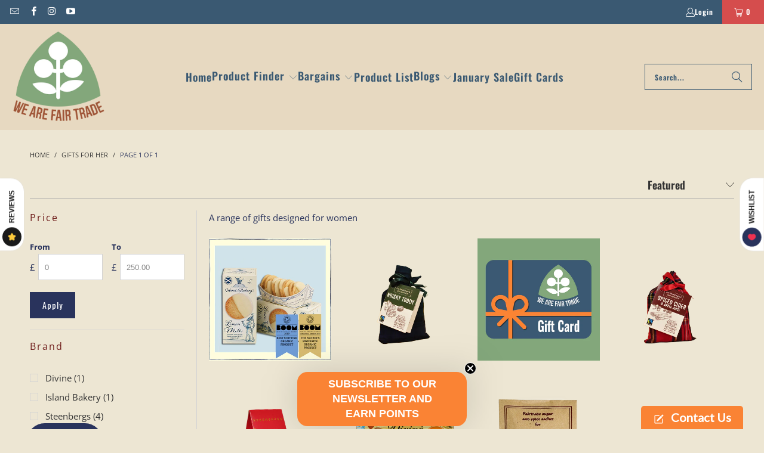

--- FILE ---
content_type: text/html; charset=utf-8
request_url: https://www.wearefairtrade.com/collections/gifts-for-her
body_size: 36264
content:
<!DOCTYPE html>
<html class="no-js no-touch" lang="en">
  <head>

<!-- create a new Snippet called 'gtm-customer-events-storefront' and paste the below code into it -->

<!-- click tracking -->
<script>
    // function that gets the path of the clicked element. Borrowed from Simo Ahava. https://www.simoahava.com/analytics/create-css-path-variable-for-click-element/
   function gtm_get_click_element_path(element) {
    var el = element;
    if (el instanceof Node) {
      // Build the list of elements along the path
      var elList = [];
      do {
        if (el instanceof Element) {
          var classString = el.classList ? [].slice.call(el.classList).join('.') : '';
          var elementName = (el.tagName ? el.tagName.toLowerCase() : '') + 
              (classString ? '.' + classString : '') + 
              (el.id ? '#' + el.id : '');
          if (elementName) elList.unshift(elementName);
        }
        el = el.parentNode
      } while (el != null);
      // Get the stringified element object name
      var objString = element.toString().match(/\[object (\w+)\]/);
      var elementType = objString ? objString[1] : element.toString();
      var cssString = elList.join(' > ');
      // Return the CSS path as a string, prefixed with the element object name
      return cssString ? elementType + ': ' + cssString : elementType;
    }
   }
    
   window.addEventListener("click", function(event){

     // track clicks on any element and push it to Shopify customer events
     Shopify.analytics.publish("custom_click",{
         click_element : gtm_get_click_element_path(event.target) || '',
         click_id : event.target.id || '',
         click_classes : event.target.className || '',
         click_text : event.target.innerText || '',
         click_target : event.target.target || '',
         click_url : event.target.href || ''
     });

     // track link clicks and push it to Shopify customer events
     var closestLink = event.target.closest('a')
     if (closestLink){
       Shopify.analytics.publish("custom_link_click",{
         click_element : gtm_get_click_element_path(closestLink.target) || '',
         click_id : closestLink.id || '',
         click_classes : closestLink.className || '',
         click_text : closestLink.innerText || '',
         click_target : closestLink.target || '',
         click_url : closestLink.href || ''
       })
     }
  });
</script>
<!-- end of click tracking -->
  <script>
    window.Store = window.Store || {};
    window.Store.id = 71765033245;
  </script>
    <meta charset="utf-8">
    <meta http-equiv="cleartype" content="on">
    <meta name="robots" content="index,follow">

    <!-- Mobile Specific Metas -->
    <meta name="HandheldFriendly" content="True">
    <meta name="MobileOptimized" content="320">
    <meta name="viewport" content="width=device-width,initial-scale=1">
    <meta name="theme-color" content="#ede6d3">

 
 




    
    
    <title>
      Gifts for her - We Are Fair Trade Ltd
    </title>

    
      <meta name="description" content="A range of gifts designed for women"/>
    

    <link rel="preconnect" href="https://fonts.shopifycdn.com" />
    <link rel="preconnect" href="https://cdn.shopify.com" />
    <link rel="preconnect" href="https://cdn.shopifycloud.com" />

    <link rel="dns-prefetch" href="https://v.shopify.com" />
    <link rel="dns-prefetch" href="https://www.youtube.com" />
    <link rel="dns-prefetch" href="https://vimeo.com" />

    <link href="//www.wearefairtrade.com/cdn/shop/t/15/assets/jquery.min.js?v=147293088974801289311727110791" as="script" rel="preload">

    <!-- Stylesheet for Fancybox library -->
    <link rel="stylesheet" href="//www.wearefairtrade.com/cdn/shop/t/15/assets/fancybox.css?v=19278034316635137701727110791" type="text/css" media="all" defer>

    <!-- Stylesheets for Turbo -->
    <link href="//www.wearefairtrade.com/cdn/shop/t/15/assets/styles.css?v=166143134765419174361768556749" rel="stylesheet" type="text/css" media="all" />

    <!-- Icons -->
    
      <link rel="shortcut icon" type="image/x-icon" href="//www.wearefairtrade.com/cdn/shop/files/Favicon_180x180.png?v=1678962790">
      <link rel="apple-touch-icon" href="//www.wearefairtrade.com/cdn/shop/files/Favicon_180x180.png?v=1678962790"/>
      <link rel="apple-touch-icon" sizes="57x57" href="//www.wearefairtrade.com/cdn/shop/files/Favicon_57x57.png?v=1678962790"/>
      <link rel="apple-touch-icon" sizes="60x60" href="//www.wearefairtrade.com/cdn/shop/files/Favicon_60x60.png?v=1678962790"/>
      <link rel="apple-touch-icon" sizes="72x72" href="//www.wearefairtrade.com/cdn/shop/files/Favicon_72x72.png?v=1678962790"/>
      <link rel="apple-touch-icon" sizes="76x76" href="//www.wearefairtrade.com/cdn/shop/files/Favicon_76x76.png?v=1678962790"/>
      <link rel="apple-touch-icon" sizes="114x114" href="//www.wearefairtrade.com/cdn/shop/files/Favicon_114x114.png?v=1678962790"/>
      <link rel="apple-touch-icon" sizes="180x180" href="//www.wearefairtrade.com/cdn/shop/files/Favicon_180x180.png?v=1678962790"/>
      <link rel="apple-touch-icon" sizes="228x228" href="//www.wearefairtrade.com/cdn/shop/files/Favicon_228x228.png?v=1678962790"/>
    
    <link rel="canonical" href="https://www.wearefairtrade.com/collections/gifts-for-her"/>

    

    

    

    
    <script>
      window.PXUTheme = window.PXUTheme || {};
      window.PXUTheme.version = '9.4.0';
      window.PXUTheme.name = 'Turbo';
    </script>
    


    
<template id="price-ui"><span class="price " data-price></span><span class="compare-at-price" data-compare-at-price></span><span class="unit-pricing" data-unit-pricing></span></template>
    <template id="price-ui-badge"><div class="price-ui-badge__sticker price-ui-badge__sticker--">
    <span class="price-ui-badge__sticker-text" data-badge></span>
  </div></template>
    
    <template id="price-ui__price"><span class="money" data-price></span></template>
    <template id="price-ui__price-range"><span class="price-min" data-price-min><span class="money" data-price></span></span> - <span class="price-max" data-price-max><span class="money" data-price></span></span></template>
    <template id="price-ui__unit-pricing"><span class="unit-quantity" data-unit-quantity></span> | <span class="unit-price" data-unit-price><span class="money" data-price></span></span> / <span class="unit-measurement" data-unit-measurement></span></template>
    <template id="price-ui-badge__percent-savings-range">Save up to <span data-price-percent></span>%</template>
    <template id="price-ui-badge__percent-savings">Save <span data-price-percent></span>%</template>
    <template id="price-ui-badge__price-savings-range">Save up to <span class="money" data-price></span></template>
    <template id="price-ui-badge__price-savings">Save <span class="money" data-price></span></template>
    <template id="price-ui-badge__on-sale">Sale</template>
    <template id="price-ui-badge__sold-out">Sold out</template>
    <template id="price-ui-badge__in-stock">In stock</template>
    


    <script>
      
window.PXUTheme = window.PXUTheme || {};


window.PXUTheme.theme_settings = {};
window.PXUTheme.currency = {};
window.PXUTheme.routes = window.PXUTheme.routes || {};


window.PXUTheme.theme_settings.display_tos_checkbox = false;
window.PXUTheme.theme_settings.go_to_checkout = false;
window.PXUTheme.theme_settings.cart_action = "ajax";
window.PXUTheme.theme_settings.cart_shipping_calculator = false;


window.PXUTheme.theme_settings.collection_swatches = false;
window.PXUTheme.theme_settings.collection_secondary_image = false;


window.PXUTheme.currency.show_multiple_currencies = false;
window.PXUTheme.currency.shop_currency = "GBP";
window.PXUTheme.currency.default_currency = "GBP";
window.PXUTheme.currency.display_format = "money_with_currency_format";
window.PXUTheme.currency.money_format = "£{{amount}}";
window.PXUTheme.currency.money_format_no_currency = "£{{amount}}";
window.PXUTheme.currency.money_format_currency = "£{{amount}}";
window.PXUTheme.currency.native_multi_currency = false;
window.PXUTheme.currency.iso_code = "GBP";
window.PXUTheme.currency.symbol = "£";


window.PXUTheme.theme_settings.display_inventory_left = true;
window.PXUTheme.theme_settings.inventory_threshold = 5;
window.PXUTheme.theme_settings.limit_quantity = true;


window.PXUTheme.theme_settings.menu_position = null;


window.PXUTheme.theme_settings.newsletter_popup = false;
window.PXUTheme.theme_settings.newsletter_popup_days = "30";
window.PXUTheme.theme_settings.newsletter_popup_mobile = false;
window.PXUTheme.theme_settings.newsletter_popup_seconds = 2;


window.PXUTheme.theme_settings.pagination_type = "basic_pagination";


window.PXUTheme.theme_settings.enable_shopify_collection_badges = null;
window.PXUTheme.theme_settings.quick_shop_thumbnail_position = null;
window.PXUTheme.theme_settings.product_form_style = "select";
window.PXUTheme.theme_settings.sale_banner_enabled = false;
window.PXUTheme.theme_settings.display_savings = true;
window.PXUTheme.theme_settings.display_sold_out_price = false;
window.PXUTheme.theme_settings.free_text = "Free";
window.PXUTheme.theme_settings.video_looping = null;
window.PXUTheme.theme_settings.quick_shop_style = "inline";
window.PXUTheme.theme_settings.hover_enabled = true;


window.PXUTheme.routes.cart_url = "/cart";
window.PXUTheme.routes.cart_update_url = "/cart/update";
window.PXUTheme.routes.root_url = "/";
window.PXUTheme.routes.search_url = "/search";
window.PXUTheme.routes.all_products_collection_url = "/collections/all";
window.PXUTheme.routes.product_recommendations_url = "/recommendations/products";
window.PXUTheme.routes.predictive_search_url = "/search/suggest";


window.PXUTheme.theme_settings.image_loading_style = "blur-up";


window.PXUTheme.theme_settings.enable_autocomplete = true;


window.PXUTheme.theme_settings.page_dots_enabled = false;
window.PXUTheme.theme_settings.slideshow_arrow_size = "bold";


window.PXUTheme.theme_settings.quick_shop_enabled = false;


window.PXUTheme.translation = {};


window.PXUTheme.translation.agree_to_terms_warning = "You must agree with the terms and conditions to checkout.";
window.PXUTheme.translation.one_item_left = "item left";
window.PXUTheme.translation.items_left_text = "items left";
window.PXUTheme.translation.cart_savings_text = "Total Savings";
window.PXUTheme.translation.cart_discount_text = "Discount";
window.PXUTheme.translation.cart_subtotal_text = "Subtotal";
window.PXUTheme.translation.cart_remove_text = "Remove";
window.PXUTheme.translation.cart_free_text = "Free";


window.PXUTheme.translation.newsletter_success_text = "Thank you for joining our mailing list!";


window.PXUTheme.translation.notify_email = "Enter your email address...";
window.PXUTheme.translation.notify_email_value = "Translation missing: en.contact.fields.email";
window.PXUTheme.translation.notify_email_send = "Send";
window.PXUTheme.translation.notify_message_first = "Please notify me when ";
window.PXUTheme.translation.notify_message_last = " becomes available - ";
window.PXUTheme.translation.notify_success_text = "Thanks! We will notify you when this product becomes available!";


window.PXUTheme.translation.add_to_cart = "Add to Cart";
window.PXUTheme.translation.coming_soon_text = "Coming Soon";
window.PXUTheme.translation.sold_out_text = "No Stock";
window.PXUTheme.translation.sale_text = "Sale";
window.PXUTheme.translation.savings_text = "You Save";
window.PXUTheme.translation.from_text = "from";
window.PXUTheme.translation.new_text = "New";
window.PXUTheme.translation.pre_order_text = "Pre-Order";
window.PXUTheme.translation.unavailable_text = "Unavailable";


window.PXUTheme.translation.all_results = "View all results";
window.PXUTheme.translation.no_results = "Sorry, no results!";


window.PXUTheme.media_queries = {};
window.PXUTheme.media_queries.small = window.matchMedia( "(max-width: 480px)" );
window.PXUTheme.media_queries.medium = window.matchMedia( "(max-width: 798px)" );
window.PXUTheme.media_queries.large = window.matchMedia( "(min-width: 799px)" );
window.PXUTheme.media_queries.larger = window.matchMedia( "(min-width: 960px)" );
window.PXUTheme.media_queries.xlarge = window.matchMedia( "(min-width: 1200px)" );
window.PXUTheme.media_queries.ie10 = window.matchMedia( "all and (-ms-high-contrast: none), (-ms-high-contrast: active)" );
window.PXUTheme.media_queries.tablet = window.matchMedia( "only screen and (min-width: 799px) and (max-width: 1024px)" );
window.PXUTheme.media_queries.mobile_and_tablet = window.matchMedia( "(max-width: 1024px)" );
    </script>

    

    

    <script>
      
    </script>

    <script>window.performance && window.performance.mark && window.performance.mark('shopify.content_for_header.start');</script><meta id="shopify-digital-wallet" name="shopify-digital-wallet" content="/71765033245/digital_wallets/dialog">
<meta name="shopify-checkout-api-token" content="a7c14700208e0b26f2af9f1e67f8a58a">
<meta id="in-context-paypal-metadata" data-shop-id="71765033245" data-venmo-supported="false" data-environment="production" data-locale="en_US" data-paypal-v4="true" data-currency="GBP">
<link rel="alternate" type="application/atom+xml" title="Feed" href="/collections/gifts-for-her.atom" />
<link rel="alternate" hreflang="x-default" href="https://www.wearefairtrade.com/collections/gifts-for-her">
<link rel="alternate" hreflang="en" href="https://www.wearefairtrade.com/collections/gifts-for-her">
<link rel="alternate" hreflang="en-IM" href="https://www.wearefairtrade.com/en-im/collections/gifts-for-her">
<link rel="alternate" type="application/json+oembed" href="https://www.wearefairtrade.com/collections/gifts-for-her.oembed">
<script async="async" src="/checkouts/internal/preloads.js?locale=en-GB"></script>
<link rel="preconnect" href="https://shop.app" crossorigin="anonymous">
<script async="async" src="https://shop.app/checkouts/internal/preloads.js?locale=en-GB&shop_id=71765033245" crossorigin="anonymous"></script>
<script id="apple-pay-shop-capabilities" type="application/json">{"shopId":71765033245,"countryCode":"GB","currencyCode":"GBP","merchantCapabilities":["supports3DS"],"merchantId":"gid:\/\/shopify\/Shop\/71765033245","merchantName":"We Are Fair Trade Ltd","requiredBillingContactFields":["postalAddress","email"],"requiredShippingContactFields":["postalAddress","email"],"shippingType":"shipping","supportedNetworks":["visa","maestro","masterCard","discover","elo"],"total":{"type":"pending","label":"We Are Fair Trade Ltd","amount":"1.00"},"shopifyPaymentsEnabled":true,"supportsSubscriptions":true}</script>
<script id="shopify-features" type="application/json">{"accessToken":"a7c14700208e0b26f2af9f1e67f8a58a","betas":["rich-media-storefront-analytics"],"domain":"www.wearefairtrade.com","predictiveSearch":true,"shopId":71765033245,"locale":"en"}</script>
<script>var Shopify = Shopify || {};
Shopify.shop = "we-are-fair-trade.myshopify.com";
Shopify.locale = "en";
Shopify.currency = {"active":"GBP","rate":"1.0"};
Shopify.country = "GB";
Shopify.theme = {"name":"Turbo-seoul - Christmas 2024 experiment","id":172227494173,"schema_name":"Turbo","schema_version":"9.4.0","theme_store_id":null,"role":"main"};
Shopify.theme.handle = "null";
Shopify.theme.style = {"id":null,"handle":null};
Shopify.cdnHost = "www.wearefairtrade.com/cdn";
Shopify.routes = Shopify.routes || {};
Shopify.routes.root = "/";</script>
<script type="module">!function(o){(o.Shopify=o.Shopify||{}).modules=!0}(window);</script>
<script>!function(o){function n(){var o=[];function n(){o.push(Array.prototype.slice.apply(arguments))}return n.q=o,n}var t=o.Shopify=o.Shopify||{};t.loadFeatures=n(),t.autoloadFeatures=n()}(window);</script>
<script>
  window.ShopifyPay = window.ShopifyPay || {};
  window.ShopifyPay.apiHost = "shop.app\/pay";
  window.ShopifyPay.redirectState = null;
</script>
<script id="shop-js-analytics" type="application/json">{"pageType":"collection"}</script>
<script defer="defer" async type="module" src="//www.wearefairtrade.com/cdn/shopifycloud/shop-js/modules/v2/client.init-shop-cart-sync_BT-GjEfc.en.esm.js"></script>
<script defer="defer" async type="module" src="//www.wearefairtrade.com/cdn/shopifycloud/shop-js/modules/v2/chunk.common_D58fp_Oc.esm.js"></script>
<script defer="defer" async type="module" src="//www.wearefairtrade.com/cdn/shopifycloud/shop-js/modules/v2/chunk.modal_xMitdFEc.esm.js"></script>
<script type="module">
  await import("//www.wearefairtrade.com/cdn/shopifycloud/shop-js/modules/v2/client.init-shop-cart-sync_BT-GjEfc.en.esm.js");
await import("//www.wearefairtrade.com/cdn/shopifycloud/shop-js/modules/v2/chunk.common_D58fp_Oc.esm.js");
await import("//www.wearefairtrade.com/cdn/shopifycloud/shop-js/modules/v2/chunk.modal_xMitdFEc.esm.js");

  window.Shopify.SignInWithShop?.initShopCartSync?.({"fedCMEnabled":true,"windoidEnabled":true});

</script>
<script>
  window.Shopify = window.Shopify || {};
  if (!window.Shopify.featureAssets) window.Shopify.featureAssets = {};
  window.Shopify.featureAssets['shop-js'] = {"shop-cart-sync":["modules/v2/client.shop-cart-sync_DZOKe7Ll.en.esm.js","modules/v2/chunk.common_D58fp_Oc.esm.js","modules/v2/chunk.modal_xMitdFEc.esm.js"],"init-fed-cm":["modules/v2/client.init-fed-cm_B6oLuCjv.en.esm.js","modules/v2/chunk.common_D58fp_Oc.esm.js","modules/v2/chunk.modal_xMitdFEc.esm.js"],"shop-cash-offers":["modules/v2/client.shop-cash-offers_D2sdYoxE.en.esm.js","modules/v2/chunk.common_D58fp_Oc.esm.js","modules/v2/chunk.modal_xMitdFEc.esm.js"],"shop-login-button":["modules/v2/client.shop-login-button_QeVjl5Y3.en.esm.js","modules/v2/chunk.common_D58fp_Oc.esm.js","modules/v2/chunk.modal_xMitdFEc.esm.js"],"pay-button":["modules/v2/client.pay-button_DXTOsIq6.en.esm.js","modules/v2/chunk.common_D58fp_Oc.esm.js","modules/v2/chunk.modal_xMitdFEc.esm.js"],"shop-button":["modules/v2/client.shop-button_DQZHx9pm.en.esm.js","modules/v2/chunk.common_D58fp_Oc.esm.js","modules/v2/chunk.modal_xMitdFEc.esm.js"],"avatar":["modules/v2/client.avatar_BTnouDA3.en.esm.js"],"init-windoid":["modules/v2/client.init-windoid_CR1B-cfM.en.esm.js","modules/v2/chunk.common_D58fp_Oc.esm.js","modules/v2/chunk.modal_xMitdFEc.esm.js"],"init-shop-for-new-customer-accounts":["modules/v2/client.init-shop-for-new-customer-accounts_C_vY_xzh.en.esm.js","modules/v2/client.shop-login-button_QeVjl5Y3.en.esm.js","modules/v2/chunk.common_D58fp_Oc.esm.js","modules/v2/chunk.modal_xMitdFEc.esm.js"],"init-shop-email-lookup-coordinator":["modules/v2/client.init-shop-email-lookup-coordinator_BI7n9ZSv.en.esm.js","modules/v2/chunk.common_D58fp_Oc.esm.js","modules/v2/chunk.modal_xMitdFEc.esm.js"],"init-shop-cart-sync":["modules/v2/client.init-shop-cart-sync_BT-GjEfc.en.esm.js","modules/v2/chunk.common_D58fp_Oc.esm.js","modules/v2/chunk.modal_xMitdFEc.esm.js"],"shop-toast-manager":["modules/v2/client.shop-toast-manager_DiYdP3xc.en.esm.js","modules/v2/chunk.common_D58fp_Oc.esm.js","modules/v2/chunk.modal_xMitdFEc.esm.js"],"init-customer-accounts":["modules/v2/client.init-customer-accounts_D9ZNqS-Q.en.esm.js","modules/v2/client.shop-login-button_QeVjl5Y3.en.esm.js","modules/v2/chunk.common_D58fp_Oc.esm.js","modules/v2/chunk.modal_xMitdFEc.esm.js"],"init-customer-accounts-sign-up":["modules/v2/client.init-customer-accounts-sign-up_iGw4briv.en.esm.js","modules/v2/client.shop-login-button_QeVjl5Y3.en.esm.js","modules/v2/chunk.common_D58fp_Oc.esm.js","modules/v2/chunk.modal_xMitdFEc.esm.js"],"shop-follow-button":["modules/v2/client.shop-follow-button_CqMgW2wH.en.esm.js","modules/v2/chunk.common_D58fp_Oc.esm.js","modules/v2/chunk.modal_xMitdFEc.esm.js"],"checkout-modal":["modules/v2/client.checkout-modal_xHeaAweL.en.esm.js","modules/v2/chunk.common_D58fp_Oc.esm.js","modules/v2/chunk.modal_xMitdFEc.esm.js"],"shop-login":["modules/v2/client.shop-login_D91U-Q7h.en.esm.js","modules/v2/chunk.common_D58fp_Oc.esm.js","modules/v2/chunk.modal_xMitdFEc.esm.js"],"lead-capture":["modules/v2/client.lead-capture_BJmE1dJe.en.esm.js","modules/v2/chunk.common_D58fp_Oc.esm.js","modules/v2/chunk.modal_xMitdFEc.esm.js"],"payment-terms":["modules/v2/client.payment-terms_Ci9AEqFq.en.esm.js","modules/v2/chunk.common_D58fp_Oc.esm.js","modules/v2/chunk.modal_xMitdFEc.esm.js"]};
</script>
<script>(function() {
  var isLoaded = false;
  function asyncLoad() {
    if (isLoaded) return;
    isLoaded = true;
    var urls = ["https:\/\/mm-media.getmason.io\/loaderfc67e2d88986a5221f918b4a6a37ad53.js?shop=we-are-fair-trade.myshopify.com"];
    for (var i = 0; i < urls.length; i++) {
      var s = document.createElement('script');
      s.type = 'text/javascript';
      s.async = true;
      s.src = urls[i];
      var x = document.getElementsByTagName('script')[0];
      x.parentNode.insertBefore(s, x);
    }
  };
  if(window.attachEvent) {
    window.attachEvent('onload', asyncLoad);
  } else {
    window.addEventListener('load', asyncLoad, false);
  }
})();</script>
<script id="__st">var __st={"a":71765033245,"offset":0,"reqid":"bae1128d-5cde-4568-a167-62c4c5974c1d-1769176560","pageurl":"www.wearefairtrade.com\/collections\/gifts-for-her","u":"3401cacf6f37","p":"collection","rtyp":"collection","rid":459934695709};</script>
<script>window.ShopifyPaypalV4VisibilityTracking = true;</script>
<script id="captcha-bootstrap">!function(){'use strict';const t='contact',e='account',n='new_comment',o=[[t,t],['blogs',n],['comments',n],[t,'customer']],c=[[e,'customer_login'],[e,'guest_login'],[e,'recover_customer_password'],[e,'create_customer']],r=t=>t.map((([t,e])=>`form[action*='/${t}']:not([data-nocaptcha='true']) input[name='form_type'][value='${e}']`)).join(','),a=t=>()=>t?[...document.querySelectorAll(t)].map((t=>t.form)):[];function s(){const t=[...o],e=r(t);return a(e)}const i='password',u='form_key',d=['recaptcha-v3-token','g-recaptcha-response','h-captcha-response',i],f=()=>{try{return window.sessionStorage}catch{return}},m='__shopify_v',_=t=>t.elements[u];function p(t,e,n=!1){try{const o=window.sessionStorage,c=JSON.parse(o.getItem(e)),{data:r}=function(t){const{data:e,action:n}=t;return t[m]||n?{data:e,action:n}:{data:t,action:n}}(c);for(const[e,n]of Object.entries(r))t.elements[e]&&(t.elements[e].value=n);n&&o.removeItem(e)}catch(o){console.error('form repopulation failed',{error:o})}}const l='form_type',E='cptcha';function T(t){t.dataset[E]=!0}const w=window,h=w.document,L='Shopify',v='ce_forms',y='captcha';let A=!1;((t,e)=>{const n=(g='f06e6c50-85a8-45c8-87d0-21a2b65856fe',I='https://cdn.shopify.com/shopifycloud/storefront-forms-hcaptcha/ce_storefront_forms_captcha_hcaptcha.v1.5.2.iife.js',D={infoText:'Protected by hCaptcha',privacyText:'Privacy',termsText:'Terms'},(t,e,n)=>{const o=w[L][v],c=o.bindForm;if(c)return c(t,g,e,D).then(n);var r;o.q.push([[t,g,e,D],n]),r=I,A||(h.body.append(Object.assign(h.createElement('script'),{id:'captcha-provider',async:!0,src:r})),A=!0)});var g,I,D;w[L]=w[L]||{},w[L][v]=w[L][v]||{},w[L][v].q=[],w[L][y]=w[L][y]||{},w[L][y].protect=function(t,e){n(t,void 0,e),T(t)},Object.freeze(w[L][y]),function(t,e,n,w,h,L){const[v,y,A,g]=function(t,e,n){const i=e?o:[],u=t?c:[],d=[...i,...u],f=r(d),m=r(i),_=r(d.filter((([t,e])=>n.includes(e))));return[a(f),a(m),a(_),s()]}(w,h,L),I=t=>{const e=t.target;return e instanceof HTMLFormElement?e:e&&e.form},D=t=>v().includes(t);t.addEventListener('submit',(t=>{const e=I(t);if(!e)return;const n=D(e)&&!e.dataset.hcaptchaBound&&!e.dataset.recaptchaBound,o=_(e),c=g().includes(e)&&(!o||!o.value);(n||c)&&t.preventDefault(),c&&!n&&(function(t){try{if(!f())return;!function(t){const e=f();if(!e)return;const n=_(t);if(!n)return;const o=n.value;o&&e.removeItem(o)}(t);const e=Array.from(Array(32),(()=>Math.random().toString(36)[2])).join('');!function(t,e){_(t)||t.append(Object.assign(document.createElement('input'),{type:'hidden',name:u})),t.elements[u].value=e}(t,e),function(t,e){const n=f();if(!n)return;const o=[...t.querySelectorAll(`input[type='${i}']`)].map((({name:t})=>t)),c=[...d,...o],r={};for(const[a,s]of new FormData(t).entries())c.includes(a)||(r[a]=s);n.setItem(e,JSON.stringify({[m]:1,action:t.action,data:r}))}(t,e)}catch(e){console.error('failed to persist form',e)}}(e),e.submit())}));const S=(t,e)=>{t&&!t.dataset[E]&&(n(t,e.some((e=>e===t))),T(t))};for(const o of['focusin','change'])t.addEventListener(o,(t=>{const e=I(t);D(e)&&S(e,y())}));const B=e.get('form_key'),M=e.get(l),P=B&&M;t.addEventListener('DOMContentLoaded',(()=>{const t=y();if(P)for(const e of t)e.elements[l].value===M&&p(e,B);[...new Set([...A(),...v().filter((t=>'true'===t.dataset.shopifyCaptcha))])].forEach((e=>S(e,t)))}))}(h,new URLSearchParams(w.location.search),n,t,e,['guest_login'])})(!0,!0)}();</script>
<script integrity="sha256-4kQ18oKyAcykRKYeNunJcIwy7WH5gtpwJnB7kiuLZ1E=" data-source-attribution="shopify.loadfeatures" defer="defer" src="//www.wearefairtrade.com/cdn/shopifycloud/storefront/assets/storefront/load_feature-a0a9edcb.js" crossorigin="anonymous"></script>
<script crossorigin="anonymous" defer="defer" src="//www.wearefairtrade.com/cdn/shopifycloud/storefront/assets/shopify_pay/storefront-65b4c6d7.js?v=20250812"></script>
<script data-source-attribution="shopify.dynamic_checkout.dynamic.init">var Shopify=Shopify||{};Shopify.PaymentButton=Shopify.PaymentButton||{isStorefrontPortableWallets:!0,init:function(){window.Shopify.PaymentButton.init=function(){};var t=document.createElement("script");t.src="https://www.wearefairtrade.com/cdn/shopifycloud/portable-wallets/latest/portable-wallets.en.js",t.type="module",document.head.appendChild(t)}};
</script>
<script data-source-attribution="shopify.dynamic_checkout.buyer_consent">
  function portableWalletsHideBuyerConsent(e){var t=document.getElementById("shopify-buyer-consent"),n=document.getElementById("shopify-subscription-policy-button");t&&n&&(t.classList.add("hidden"),t.setAttribute("aria-hidden","true"),n.removeEventListener("click",e))}function portableWalletsShowBuyerConsent(e){var t=document.getElementById("shopify-buyer-consent"),n=document.getElementById("shopify-subscription-policy-button");t&&n&&(t.classList.remove("hidden"),t.removeAttribute("aria-hidden"),n.addEventListener("click",e))}window.Shopify?.PaymentButton&&(window.Shopify.PaymentButton.hideBuyerConsent=portableWalletsHideBuyerConsent,window.Shopify.PaymentButton.showBuyerConsent=portableWalletsShowBuyerConsent);
</script>
<script data-source-attribution="shopify.dynamic_checkout.cart.bootstrap">document.addEventListener("DOMContentLoaded",(function(){function t(){return document.querySelector("shopify-accelerated-checkout-cart, shopify-accelerated-checkout")}if(t())Shopify.PaymentButton.init();else{new MutationObserver((function(e,n){t()&&(Shopify.PaymentButton.init(),n.disconnect())})).observe(document.body,{childList:!0,subtree:!0})}}));
</script>
<link id="shopify-accelerated-checkout-styles" rel="stylesheet" media="screen" href="https://www.wearefairtrade.com/cdn/shopifycloud/portable-wallets/latest/accelerated-checkout-backwards-compat.css" crossorigin="anonymous">
<style id="shopify-accelerated-checkout-cart">
        #shopify-buyer-consent {
  margin-top: 1em;
  display: inline-block;
  width: 100%;
}

#shopify-buyer-consent.hidden {
  display: none;
}

#shopify-subscription-policy-button {
  background: none;
  border: none;
  padding: 0;
  text-decoration: underline;
  font-size: inherit;
  cursor: pointer;
}

#shopify-subscription-policy-button::before {
  box-shadow: none;
}

      </style>

<script>window.performance && window.performance.mark && window.performance.mark('shopify.content_for_header.end');</script>

    

<meta name="author" content="We Are Fair Trade Ltd">
<meta property="og:url" content="https://www.wearefairtrade.com/collections/gifts-for-her">
<meta property="og:site_name" content="We Are Fair Trade Ltd">




  <meta property="og:type" content="product.group">
  <meta property="og:title" content="Gifts for her">
  
    <meta property="og:image" content="https://www.wearefairtrade.com/cdn/shop/collections/Gifts_for_Women2_600x.png?v=1694205315">
    <meta property="og:image:secure_url" content="https://www.wearefairtrade.com/cdn/shop/collections/Gifts_for_Women2_600x.png?v=1694205315">
    <meta property="og:image:width" content="1000">
    <meta property="og:image:height" content="1000">
    <meta property="og:image:alt" content="Gifts for her">
  
  
    
    <meta property="og:image" content="https://www.wearefairtrade.com/cdn/shop/files/IslandBakeryLemonMelts_600x.jpg?v=1688822229">
    <meta property="og:image:secure_url" content="https://www.wearefairtrade.com/cdn/shop/files/IslandBakeryLemonMelts_600x.jpg?v=1688822229">
  



  <meta property="og:description" content="A range of gifts designed for women">




<meta name="twitter:card" content="summary">



    
    

  









 
 
<!-- GSSTART Coming Soon code start. Do not change -->
<script type="text/javascript"> gsProductByVariant = {};   gsProductCSID = ""; gsDefaultV = ""; </script><script  type="text/javascript" src="https://gravity-software.com/js/shopify/pac_shop39248.js?v=gs61b2c07cf79e30a4e6f794b2e16b2a4axx"></script>
<!-- Coming Soon code end. Do not change GSEND -->

        <!-- Google Tag Manager (noscript) -->
<noscript><iframe src="https://www.googletagmanager.com/ns.html?id=GTM-NXPXHKHV"
height="0" width="0" style="display:none;visibility:hidden"></iframe></noscript>
<!-- End Google Tag Manager (noscript) -->
    
  <!-- BEGIN app block: shopify://apps/klaviyo-email-marketing-sms/blocks/klaviyo-onsite-embed/2632fe16-c075-4321-a88b-50b567f42507 -->












  <script async src="https://static.klaviyo.com/onsite/js/Tqxfyk/klaviyo.js?company_id=Tqxfyk"></script>
  <script>!function(){if(!window.klaviyo){window._klOnsite=window._klOnsite||[];try{window.klaviyo=new Proxy({},{get:function(n,i){return"push"===i?function(){var n;(n=window._klOnsite).push.apply(n,arguments)}:function(){for(var n=arguments.length,o=new Array(n),w=0;w<n;w++)o[w]=arguments[w];var t="function"==typeof o[o.length-1]?o.pop():void 0,e=new Promise((function(n){window._klOnsite.push([i].concat(o,[function(i){t&&t(i),n(i)}]))}));return e}}})}catch(n){window.klaviyo=window.klaviyo||[],window.klaviyo.push=function(){var n;(n=window._klOnsite).push.apply(n,arguments)}}}}();</script>

  




  <script>
    window.klaviyoReviewsProductDesignMode = false
  </script>







<!-- END app block --><!-- BEGIN app block: shopify://apps/shopacado-discounts/blocks/enable/5950831a-4e4e-40a4-82b0-674110b50a14 -->

<script>
    if (!window.shopacado) window.shopacado = {};
    
    window.shopacado.waitForDomLoad = function (callback) {
        if (document.readyState === "complete" || (document.readyState !== "loading" && !document.documentElement.doScroll)) {
            callback();
        } else {
            document.addEventListener("DOMContentLoaded", callback);
        }
    };

    window.shopacado.debug = false;
    window.shopacado.themeSettings = {"product_page_price_selector":null,"product_page_lowest_price_message":"As low as {{price}}","product_page_lowest_price_initial_update_delay":0,"variant_change_detection":{},"cart_update_detection":{},"product_title_selector":null,"regular_product_title_selector":null,"intercept_ajax":true,"intercept_xmlhttprequest":false,"intercept_cartchangeurl":true};
    window.shopacado.app_root_url = '/apps/appikon_discounted_pricing';

    
        console.log("Shopacado: Single Discount Mode");

        
        window.shopacado.interceptAjax = true;
        

        
        window.shopacado.interceptXMLHttpRequest = false;
        

        
        window.shopacado.interceptCartChangeUrl = true;
        

        window.shopacado.payload = {
            customer: {}
        };
    
        
    
        
    
        
        
        

        
    
        
            window.shopacado.payload.cart = {"note":null,"attributes":{},"original_total_price":0,"total_price":0,"total_discount":0,"total_weight":0.0,"item_count":0,"items":[],"requires_shipping":false,"currency":"GBP","items_subtotal_price":0,"cart_level_discount_applications":[],"checkout_charge_amount":0};
            ["requires_shipping", "total_discount", "item_count", "total_weight"].map(function(a) {
                delete window.shopacado.payload.cart[a]
            })
            window.shopacado.payload.cart.items = [];
            window.shopacado.payload.cart_product_ids = [];
            window.shopacado.payload.cart_collection_ids = [];
            
            window.shopacado.payload.adp_page = "cart";
        
    

    window.shopacadoLegacy = {"money_format":"£{{amount}}","adp_discount_tiers_default_html":"\u003cdiv class=\"adp-discount-tiers\"\u003e\n    \u003ch4\u003e{{{product_message}}}\u003c\/h4\u003e\n    \u003ctable class=\"adp-discount-table\"\u003e\n        \u003cthead\u003e\n        \u003ctr\u003e\n            \u003cth\u003eMinimum Qty\u003c\/th\u003e\n            \u003cth\u003eDiscount\u003c\/th\u003e\n        \u003c\/tr\u003e\n        \u003c\/thead\u003e\n        \u003ctbody\u003e\n        {{#vol_rows}}\n        \u003ctr\u003e\n            \u003ctd\u003e{{{quantity}}} +\u003c\/td\u003e\n            \u003ctd\u003e{{{price.title}}}\u003c\/td\u003e\n        \u003c\/tr\u003e\n        {{\/vol_rows}}\n        \u003c\/tbody\u003e\n    \u003c\/table\u003e\n\u003c\/div\u003e\n","adp_discount_tiers_detailed_html":"\u003cdiv class=\"adp-discount-tiers\"\u003e\u003ch4\u003e{{{product_message}}}\u003c\/h4\u003e\n    \u003ctable class=\"adp-discount-table\"\u003e\n        \u003cthead\u003e\n        \u003ctr\u003e\n            \u003cth\u003eQty\u003c\/th\u003e\n            \u003cth\u003eDiscount\u003c\/th\u003e\n        \u003c\/tr\u003e\n        \u003c\/thead\u003e\n        \u003ctbody\u003e {{#vol_rows}}\n        \u003ctr\u003e\n            \u003ctd\u003eBuy {{{quantity}}}\u003c\/td\u003e\n            \u003ctd\u003e{{{price.title}}} each\u003c\/td\u003e\n        \u003c\/tr\u003e\n        {{\/vol_rows}}\n        \u003c\/tbody\u003e\n    \u003c\/table\u003e\n\u003c\/div\u003e\n","adp_discount_tiers_grid_html":"\u003cdiv class=\"adp-discount-tiers\"\u003e\u003ch4\u003e{{{product_message}}}\u003c\/h4\u003e\n    \u003ctable class=\"adp-discount-table\"\u003e\n        \u003cthead\u003e\n        \u003ctr\u003e\n            \u003cth\u003eMinimum Qty\u003c\/th\u003e\n            \u003cth\u003eMaximum Qty\u003c\/th\u003e\n            \u003cth\u003eDiscount\u003c\/th\u003e\n        \u003c\/tr\u003e\n        \u003c\/thead\u003e\n        \u003ctbody\u003e {{#vol_rows}}\n        \u003ctr\u003e\n            \u003ctd\u003e{{{quantity}}}\u003c\/td\u003e\n            \u003ctd\u003e{{{next_range_qty}}}\u003c\/td\u003e\n            \u003ctd\u003e{{{price.title}}}\u003c\/td\u003e\n        \u003c\/tr\u003e\n        {{\/vol_rows}}\n        \u003c\/tbody\u003e\n    \u003c\/table\u003e\n\u003c\/div\u003e\n","adp_discount_tiers_grid_alt_html":"\u003cdiv class=\"adp-discount-tiers\"\u003e\u003ch4\u003e{{{product_message}}}\u003c\/h4\u003e\n    \u003ctable class=\"adp-discount-table\"\u003e\n        \u003cthead\u003e\n        \u003ctr\u003e\n            \u003cth\u003eQty\u003c\/th\u003e\n            \u003cth\u003eDiscount\u003c\/th\u003e\n        \u003c\/tr\u003e\n        \u003c\/thead\u003e\n        \u003ctbody\u003e {{#vol_rows}}\n        \u003ctr\u003e\n            \u003ctd\u003e{{{quantity}}} - {{{next_range_qty}}}\u003c\/td\u003e\n            \u003ctd\u003e{{{price.title}}}\u003c\/td\u003e\n        \u003c\/tr\u003e\n        {{\/vol_rows}}\n        \u003c\/tbody\u003e\n    \u003c\/table\u003e\n\u003c\/div\u003e\n","adp_buy_x_discount_tiers_html":"\u003cdiv class=\"adp-discount-tiers\"\u003e\u003ch4\u003e{{{product_message}}}\u003c\/h4\u003e\n    \u003ctable class=\"adp-discount-table\"\u003e\n        \u003cthead\u003e\n        \u003ctr\u003e\n            \u003cth\u003eQty\u003c\/th\u003e\n            \u003cth\u003eDiscount\u003c\/th\u003e\n        \u003c\/tr\u003e\n        \u003c\/thead\u003e\n        \u003ctbody\u003e {{#vol_rows}}\n        \u003ctr\u003e\n            \u003ctd\u003eBuy {{{quantity}}}\u003c\/td\u003e\n            \u003ctd\u003e{{{price.title}}}\u003c\/td\u003e\n        \u003c\/tr\u003e\n        {{\/vol_rows}}\n        \u003c\/tbody\u003e\n    \u003c\/table\u003e\n\u003c\/div\u003e\n","adp_discount_table_design_css":".adp-discount-tiers h4 {\n    text-align: center;\n    color: #8b572a;\n    font-size: 17px;\n    background-color: inherit;\n}\n\ntable.adp-discount-table th {\n    background-color: inherit;\n    border-color: inherit;\n    color: inherit;\n    border-width: 1px;\n    font-size: inherit;\n    padding: inherit;\n    text-align: center;\n    border-style: solid;\n}\n\ntable.adp-discount-table td {\n    background-color: inherit;\n    border-color: inherit;\n    color: inherit;\n    border-width: 1px;\n    font-size: inherit;\n    padding: inherit;\n    text-align: center;\n    border-style: solid;\n}\n\ntable.adp-discount-table {\n    min-width: inherit;\n    max-width: inherit;\n    border-color: inherit;\n    border-width: 1px;\n    font-family: inherit;\n    border-collapse: collapse;\n    margin: auto;\n    width: 100%;\n}\n\ntable.adp-discount-table td:last-child {\n    color: inherit;\n    background-color: inherit;\n    font-family: inherit;\n    font-size: inherit;\n}\n","notification_bar_design_css":"div#appikon-notification-bar {\n    font-size: 110%;\n    background-color: #fa8334;\n    padding: 16px;\n    color: #29335c;\n    font-family: inherit;\n    z-index: 9999999999999;\n    display: none;\n    left: 0px;\n    width: 100%;\n    margin: 0px;\n    margin-bottom: 20px;\n    text-align: center;\n    text-transform: none;\n}\n\n.appikon-cart-item-success-notes, .appikon-cart-item-upsell-notes {\n    display: block;\n    font-weight: bold;\n    color: #fa8334;\n    font-size: 100%;\n}\n\n#appikon-discount-item {\n    font-size: 90%;\n    padding-top: 5px;\n    padding-bottom: 5px;\n}\n\n#appikon-summary-item {\n    font-size: 90%;\n    padding-top: 5px;\n    padding-bottom: 5px;\n}","avoid_cart_quantity_adjustment":false,"quantities_refresh_over_submit":false,"custom_css":".summary-line-discount {color: #FA8334}","custom_js":"","custom_js_settings":"","show_cart_notification_bar":true,"show_product_notification_bar":true,"discount_mode":"DRAFT","vd_placement_settings":{"placement":"AFTER","final_selector":"","use_app_blocks":true,"custom_js":null},"notification_placement_settings":{"final_selector":null,"placement":"BEFORE","use_app_blocks":false},"notification_cart_placement_settings":{"final_selector":null,"placement":"AFTER","use_app_blocks":false},"discount_code_apply_button":"Apply","discount_code_placeholder_text":"Discount Code","discount_code_settings":{"inputPlacementSelector":"#appikon-discount-item","inputPlacementPosition":"AFTER"},"show_discount_code":true,"shop":"we-are-fair-trade.myshopify.com","is_dynamic_insertion":true,"listen_to_ajax_cart_events_strategy":true,"installed":true,"use_compare_at_price":true,"multicurrency_code":"continuePageLoad();","code_version":"2.0.2","product_page_price_selector":"","checkout_selector":"","drawer_cart_selector":"","terms_selector":"","drawer_cart_product_title_selector":"","drawer_cart_line_price_selector":"","drawer_cart_unit_price_selector":"","drawer_cart_sub_total_selector":"","regular_cart_product_title_selector":"","regular_cart_line_price_selector":"","regular_cart_unit_price_selector":"","regular_cart_sub_total_selector":"","app_root_url":"\/apps\/appikon_discounted_pricing","appikon_cart_x_requested_with":"","jquery_url":"code.jquery.com\/jquery-3.6.3.min.js","intercept_fetch_calls":true,"page_load_delay":0,"debug":true,"discount_table_code":"\/\/ using app blocks for discount tables"}
</script>


<script src="https://cdn.shopify.com/extensions/4594f4fe-0288-4a13-886e-2ae30c783d17/shopacado-volume-discounts-43/assets/shopacado-additional.js" async></script>




<script>
    window.shopacado.waitForDomLoad(() => {

        

    });
</script>


<script>
    window.shopacado.waitForDomLoad(() => {
        



        setTimeout(() => {
            const lowest_price_el = document.getElementById("shopacado-lowest-price");
            console.log("Lowest Price Element", lowest_price_el);
            if (lowest_price_el) {
                if (typeof window.shopacado.prepPageForLowestPrice === "function") {
                    window.shopacado.prepPageForLowestPrice();
                }
                
                window.shopacado.showLowestPriceFromElement(lowest_price_el);
            }
        }, window.shopacado.themeSettings?.product_page_lowest_price_initial_update_delay || 0);
    });
</script>


<link href="//cdn.shopify.com/extensions/4594f4fe-0288-4a13-886e-2ae30c783d17/shopacado-volume-discounts-43/assets/shopacado-legacy.css" rel="stylesheet" type="text/css" media="all" />

<style>
    .adp-discount-tiers h4 {
    text-align: center;
    color: #8b572a;
    font-size: 17px;
    background-color: inherit;
}

table.adp-discount-table th {
    background-color: inherit;
    border-color: inherit;
    color: inherit;
    border-width: 1px;
    font-size: inherit;
    padding: inherit;
    text-align: center;
    border-style: solid;
}

table.adp-discount-table td {
    background-color: inherit;
    border-color: inherit;
    color: inherit;
    border-width: 1px;
    font-size: inherit;
    padding: inherit;
    text-align: center;
    border-style: solid;
}

table.adp-discount-table {
    min-width: inherit;
    max-width: inherit;
    border-color: inherit;
    border-width: 1px;
    font-family: inherit;
    border-collapse: collapse;
    margin: auto;
    width: 100%;
}

table.adp-discount-table td:last-child {
    color: inherit;
    background-color: inherit;
    font-family: inherit;
    font-size: inherit;
}

</style>

<style>
    div#appikon-notification-bar {
    font-size: 110%;
    background-color: #fa8334;
    padding: 16px;
    color: #29335c;
    font-family: inherit;
    z-index: 9999999999999;
    display: none;
    left: 0px;
    width: 100%;
    margin: 0px;
    margin-bottom: 20px;
    text-align: center;
    text-transform: none;
}

.appikon-cart-item-success-notes, .appikon-cart-item-upsell-notes {
    display: block;
    font-weight: bold;
    color: #fa8334;
    font-size: 100%;
}

#appikon-discount-item {
    font-size: 90%;
    padding-top: 5px;
    padding-bottom: 5px;
}

#appikon-summary-item {
    font-size: 90%;
    padding-top: 5px;
    padding-bottom: 5px;
}
</style>

<style>
    .summary-line-discount {color: #FA8334}
</style>

<style>
    div#shopacado-banner {
        position: absolute;
        top: 0;
        left: 0;
        background-color: #DDEEEE;
        width: 100%;
        height: 50px;
        z-index:99999;
    }
    
    div#shopacado-banner-content {
        width: 800px;
        margin: 0 auto;
        padding: 10px;
        text-align: center
    }

    .shopacado-hidden {
        display: none;
    }

    .push-down {
        margin-top: 70px;
    }
</style>


<!-- END app block --><link href="https://cdn.shopify.com/extensions/4594f4fe-0288-4a13-886e-2ae30c783d17/shopacado-volume-discounts-43/assets/shopacado-global.css" rel="stylesheet" type="text/css" media="all">
<script src="https://cdn.shopify.com/extensions/4594f4fe-0288-4a13-886e-2ae30c783d17/shopacado-volume-discounts-43/assets/shopacado-global.js" type="text/javascript" defer="defer"></script>
<link href="https://monorail-edge.shopifysvc.com" rel="dns-prefetch">
<script>(function(){if ("sendBeacon" in navigator && "performance" in window) {try {var session_token_from_headers = performance.getEntriesByType('navigation')[0].serverTiming.find(x => x.name == '_s').description;} catch {var session_token_from_headers = undefined;}var session_cookie_matches = document.cookie.match(/_shopify_s=([^;]*)/);var session_token_from_cookie = session_cookie_matches && session_cookie_matches.length === 2 ? session_cookie_matches[1] : "";var session_token = session_token_from_headers || session_token_from_cookie || "";function handle_abandonment_event(e) {var entries = performance.getEntries().filter(function(entry) {return /monorail-edge.shopifysvc.com/.test(entry.name);});if (!window.abandonment_tracked && entries.length === 0) {window.abandonment_tracked = true;var currentMs = Date.now();var navigation_start = performance.timing.navigationStart;var payload = {shop_id: 71765033245,url: window.location.href,navigation_start,duration: currentMs - navigation_start,session_token,page_type: "collection"};window.navigator.sendBeacon("https://monorail-edge.shopifysvc.com/v1/produce", JSON.stringify({schema_id: "online_store_buyer_site_abandonment/1.1",payload: payload,metadata: {event_created_at_ms: currentMs,event_sent_at_ms: currentMs}}));}}window.addEventListener('pagehide', handle_abandonment_event);}}());</script>
<script id="web-pixels-manager-setup">(function e(e,d,r,n,o){if(void 0===o&&(o={}),!Boolean(null===(a=null===(i=window.Shopify)||void 0===i?void 0:i.analytics)||void 0===a?void 0:a.replayQueue)){var i,a;window.Shopify=window.Shopify||{};var t=window.Shopify;t.analytics=t.analytics||{};var s=t.analytics;s.replayQueue=[],s.publish=function(e,d,r){return s.replayQueue.push([e,d,r]),!0};try{self.performance.mark("wpm:start")}catch(e){}var l=function(){var e={modern:/Edge?\/(1{2}[4-9]|1[2-9]\d|[2-9]\d{2}|\d{4,})\.\d+(\.\d+|)|Firefox\/(1{2}[4-9]|1[2-9]\d|[2-9]\d{2}|\d{4,})\.\d+(\.\d+|)|Chrom(ium|e)\/(9{2}|\d{3,})\.\d+(\.\d+|)|(Maci|X1{2}).+ Version\/(15\.\d+|(1[6-9]|[2-9]\d|\d{3,})\.\d+)([,.]\d+|)( \(\w+\)|)( Mobile\/\w+|) Safari\/|Chrome.+OPR\/(9{2}|\d{3,})\.\d+\.\d+|(CPU[ +]OS|iPhone[ +]OS|CPU[ +]iPhone|CPU IPhone OS|CPU iPad OS)[ +]+(15[._]\d+|(1[6-9]|[2-9]\d|\d{3,})[._]\d+)([._]\d+|)|Android:?[ /-](13[3-9]|1[4-9]\d|[2-9]\d{2}|\d{4,})(\.\d+|)(\.\d+|)|Android.+Firefox\/(13[5-9]|1[4-9]\d|[2-9]\d{2}|\d{4,})\.\d+(\.\d+|)|Android.+Chrom(ium|e)\/(13[3-9]|1[4-9]\d|[2-9]\d{2}|\d{4,})\.\d+(\.\d+|)|SamsungBrowser\/([2-9]\d|\d{3,})\.\d+/,legacy:/Edge?\/(1[6-9]|[2-9]\d|\d{3,})\.\d+(\.\d+|)|Firefox\/(5[4-9]|[6-9]\d|\d{3,})\.\d+(\.\d+|)|Chrom(ium|e)\/(5[1-9]|[6-9]\d|\d{3,})\.\d+(\.\d+|)([\d.]+$|.*Safari\/(?![\d.]+ Edge\/[\d.]+$))|(Maci|X1{2}).+ Version\/(10\.\d+|(1[1-9]|[2-9]\d|\d{3,})\.\d+)([,.]\d+|)( \(\w+\)|)( Mobile\/\w+|) Safari\/|Chrome.+OPR\/(3[89]|[4-9]\d|\d{3,})\.\d+\.\d+|(CPU[ +]OS|iPhone[ +]OS|CPU[ +]iPhone|CPU IPhone OS|CPU iPad OS)[ +]+(10[._]\d+|(1[1-9]|[2-9]\d|\d{3,})[._]\d+)([._]\d+|)|Android:?[ /-](13[3-9]|1[4-9]\d|[2-9]\d{2}|\d{4,})(\.\d+|)(\.\d+|)|Mobile Safari.+OPR\/([89]\d|\d{3,})\.\d+\.\d+|Android.+Firefox\/(13[5-9]|1[4-9]\d|[2-9]\d{2}|\d{4,})\.\d+(\.\d+|)|Android.+Chrom(ium|e)\/(13[3-9]|1[4-9]\d|[2-9]\d{2}|\d{4,})\.\d+(\.\d+|)|Android.+(UC? ?Browser|UCWEB|U3)[ /]?(15\.([5-9]|\d{2,})|(1[6-9]|[2-9]\d|\d{3,})\.\d+)\.\d+|SamsungBrowser\/(5\.\d+|([6-9]|\d{2,})\.\d+)|Android.+MQ{2}Browser\/(14(\.(9|\d{2,})|)|(1[5-9]|[2-9]\d|\d{3,})(\.\d+|))(\.\d+|)|K[Aa][Ii]OS\/(3\.\d+|([4-9]|\d{2,})\.\d+)(\.\d+|)/},d=e.modern,r=e.legacy,n=navigator.userAgent;return n.match(d)?"modern":n.match(r)?"legacy":"unknown"}(),u="modern"===l?"modern":"legacy",c=(null!=n?n:{modern:"",legacy:""})[u],f=function(e){return[e.baseUrl,"/wpm","/b",e.hashVersion,"modern"===e.buildTarget?"m":"l",".js"].join("")}({baseUrl:d,hashVersion:r,buildTarget:u}),m=function(e){var d=e.version,r=e.bundleTarget,n=e.surface,o=e.pageUrl,i=e.monorailEndpoint;return{emit:function(e){var a=e.status,t=e.errorMsg,s=(new Date).getTime(),l=JSON.stringify({metadata:{event_sent_at_ms:s},events:[{schema_id:"web_pixels_manager_load/3.1",payload:{version:d,bundle_target:r,page_url:o,status:a,surface:n,error_msg:t},metadata:{event_created_at_ms:s}}]});if(!i)return console&&console.warn&&console.warn("[Web Pixels Manager] No Monorail endpoint provided, skipping logging."),!1;try{return self.navigator.sendBeacon.bind(self.navigator)(i,l)}catch(e){}var u=new XMLHttpRequest;try{return u.open("POST",i,!0),u.setRequestHeader("Content-Type","text/plain"),u.send(l),!0}catch(e){return console&&console.warn&&console.warn("[Web Pixels Manager] Got an unhandled error while logging to Monorail."),!1}}}}({version:r,bundleTarget:l,surface:e.surface,pageUrl:self.location.href,monorailEndpoint:e.monorailEndpoint});try{o.browserTarget=l,function(e){var d=e.src,r=e.async,n=void 0===r||r,o=e.onload,i=e.onerror,a=e.sri,t=e.scriptDataAttributes,s=void 0===t?{}:t,l=document.createElement("script"),u=document.querySelector("head"),c=document.querySelector("body");if(l.async=n,l.src=d,a&&(l.integrity=a,l.crossOrigin="anonymous"),s)for(var f in s)if(Object.prototype.hasOwnProperty.call(s,f))try{l.dataset[f]=s[f]}catch(e){}if(o&&l.addEventListener("load",o),i&&l.addEventListener("error",i),u)u.appendChild(l);else{if(!c)throw new Error("Did not find a head or body element to append the script");c.appendChild(l)}}({src:f,async:!0,onload:function(){if(!function(){var e,d;return Boolean(null===(d=null===(e=window.Shopify)||void 0===e?void 0:e.analytics)||void 0===d?void 0:d.initialized)}()){var d=window.webPixelsManager.init(e)||void 0;if(d){var r=window.Shopify.analytics;r.replayQueue.forEach((function(e){var r=e[0],n=e[1],o=e[2];d.publishCustomEvent(r,n,o)})),r.replayQueue=[],r.publish=d.publishCustomEvent,r.visitor=d.visitor,r.initialized=!0}}},onerror:function(){return m.emit({status:"failed",errorMsg:"".concat(f," has failed to load")})},sri:function(e){var d=/^sha384-[A-Za-z0-9+/=]+$/;return"string"==typeof e&&d.test(e)}(c)?c:"",scriptDataAttributes:o}),m.emit({status:"loading"})}catch(e){m.emit({status:"failed",errorMsg:(null==e?void 0:e.message)||"Unknown error"})}}})({shopId: 71765033245,storefrontBaseUrl: "https://www.wearefairtrade.com",extensionsBaseUrl: "https://extensions.shopifycdn.com/cdn/shopifycloud/web-pixels-manager",monorailEndpoint: "https://monorail-edge.shopifysvc.com/unstable/produce_batch",surface: "storefront-renderer",enabledBetaFlags: ["2dca8a86"],webPixelsConfigList: [{"id":"2053013885","configuration":"{\"accountID\":\"Tqxfyk\",\"webPixelConfig\":\"eyJlbmFibGVBZGRlZFRvQ2FydEV2ZW50cyI6IHRydWV9\"}","eventPayloadVersion":"v1","runtimeContext":"STRICT","scriptVersion":"524f6c1ee37bacdca7657a665bdca589","type":"APP","apiClientId":123074,"privacyPurposes":["ANALYTICS","MARKETING"],"dataSharingAdjustments":{"protectedCustomerApprovalScopes":["read_customer_address","read_customer_email","read_customer_name","read_customer_personal_data","read_customer_phone"]}},{"id":"1569522045","configuration":"{\"trackingId\":\"MM_PIXEL_we-are-fair-trade\"}","eventPayloadVersion":"v1","runtimeContext":"STRICT","scriptVersion":"740506d8917553cfbd50314fcef399e2","type":"APP","apiClientId":3530443,"privacyPurposes":["ANALYTICS"],"dataSharingAdjustments":{"protectedCustomerApprovalScopes":["read_customer_personal_data"]}},{"id":"850231581","configuration":"{\"config\":\"{\\\"pixel_id\\\":\\\"G-L1DM7QHWKD\\\",\\\"target_country\\\":\\\"GB\\\",\\\"gtag_events\\\":[{\\\"type\\\":\\\"search\\\",\\\"action_label\\\":[\\\"G-L1DM7QHWKD\\\",\\\"AW-11184597995\\\/j5GnCKPb7fIYEOvXndUp\\\"]},{\\\"type\\\":\\\"begin_checkout\\\",\\\"action_label\\\":[\\\"G-L1DM7QHWKD\\\",\\\"AW-11184597995\\\/k-s1CKnb7fIYEOvXndUp\\\"]},{\\\"type\\\":\\\"view_item\\\",\\\"action_label\\\":[\\\"G-L1DM7QHWKD\\\",\\\"AW-11184597995\\\/uYlJCKDb7fIYEOvXndUp\\\",\\\"MC-L4YTCLBWJK\\\"]},{\\\"type\\\":\\\"purchase\\\",\\\"action_label\\\":[\\\"G-L1DM7QHWKD\\\",\\\"AW-11184597995\\\/WT4ACJrb7fIYEOvXndUp\\\",\\\"MC-L4YTCLBWJK\\\"]},{\\\"type\\\":\\\"page_view\\\",\\\"action_label\\\":[\\\"G-L1DM7QHWKD\\\",\\\"AW-11184597995\\\/IyjeCJ3b7fIYEOvXndUp\\\",\\\"MC-L4YTCLBWJK\\\"]},{\\\"type\\\":\\\"add_payment_info\\\",\\\"action_label\\\":[\\\"G-L1DM7QHWKD\\\",\\\"AW-11184597995\\\/eXoqCKzb7fIYEOvXndUp\\\"]},{\\\"type\\\":\\\"add_to_cart\\\",\\\"action_label\\\":[\\\"G-L1DM7QHWKD\\\",\\\"AW-11184597995\\\/b11sCKbb7fIYEOvXndUp\\\"]}],\\\"enable_monitoring_mode\\\":false}\"}","eventPayloadVersion":"v1","runtimeContext":"OPEN","scriptVersion":"b2a88bafab3e21179ed38636efcd8a93","type":"APP","apiClientId":1780363,"privacyPurposes":[],"dataSharingAdjustments":{"protectedCustomerApprovalScopes":["read_customer_address","read_customer_email","read_customer_name","read_customer_personal_data","read_customer_phone"]}},{"id":"345637149","configuration":"{\"pixel_id\":\"1529920794180099\",\"pixel_type\":\"facebook_pixel\",\"metaapp_system_user_token\":\"-\"}","eventPayloadVersion":"v1","runtimeContext":"OPEN","scriptVersion":"ca16bc87fe92b6042fbaa3acc2fbdaa6","type":"APP","apiClientId":2329312,"privacyPurposes":["ANALYTICS","MARKETING","SALE_OF_DATA"],"dataSharingAdjustments":{"protectedCustomerApprovalScopes":["read_customer_address","read_customer_email","read_customer_name","read_customer_personal_data","read_customer_phone"]}},{"id":"121962781","eventPayloadVersion":"1","runtimeContext":"LAX","scriptVersion":"1","type":"CUSTOM","privacyPurposes":[],"name":"GTM Pixel - Updated"},{"id":"shopify-app-pixel","configuration":"{}","eventPayloadVersion":"v1","runtimeContext":"STRICT","scriptVersion":"0450","apiClientId":"shopify-pixel","type":"APP","privacyPurposes":["ANALYTICS","MARKETING"]},{"id":"shopify-custom-pixel","eventPayloadVersion":"v1","runtimeContext":"LAX","scriptVersion":"0450","apiClientId":"shopify-pixel","type":"CUSTOM","privacyPurposes":["ANALYTICS","MARKETING"]}],isMerchantRequest: false,initData: {"shop":{"name":"We Are Fair Trade Ltd","paymentSettings":{"currencyCode":"GBP"},"myshopifyDomain":"we-are-fair-trade.myshopify.com","countryCode":"GB","storefrontUrl":"https:\/\/www.wearefairtrade.com"},"customer":null,"cart":null,"checkout":null,"productVariants":[],"purchasingCompany":null},},"https://www.wearefairtrade.com/cdn","fcfee988w5aeb613cpc8e4bc33m6693e112",{"modern":"","legacy":""},{"shopId":"71765033245","storefrontBaseUrl":"https:\/\/www.wearefairtrade.com","extensionBaseUrl":"https:\/\/extensions.shopifycdn.com\/cdn\/shopifycloud\/web-pixels-manager","surface":"storefront-renderer","enabledBetaFlags":"[\"2dca8a86\"]","isMerchantRequest":"false","hashVersion":"fcfee988w5aeb613cpc8e4bc33m6693e112","publish":"custom","events":"[[\"page_viewed\",{}],[\"collection_viewed\",{\"collection\":{\"id\":\"459934695709\",\"title\":\"Gifts for her\",\"productVariants\":[{\"price\":{\"amount\":4.12,\"currencyCode\":\"GBP\"},\"product\":{\"title\":\"Island Bakery Lemon Melts\",\"vendor\":\"Island Bakery\",\"id\":\"8379864514845\",\"untranslatedTitle\":\"Island Bakery Lemon Melts\",\"url\":\"\/products\/island-bakery-lemon-melts\",\"type\":\"Cookies\"},\"id\":\"45147059126557\",\"image\":{\"src\":\"\/\/www.wearefairtrade.com\/cdn\/shop\/files\/IslandBakeryLemonMelts.jpg?v=1688822229\"},\"sku\":\"70017\",\"title\":\"Default Title\",\"untranslatedTitle\":\"Default Title\"},{\"price\":{\"amount\":4.0,\"currencyCode\":\"GBP\"},\"product\":{\"title\":\"Fairtrade Whisky Toddy Mix (4 Sachets In Black Watch Tartan)\",\"vendor\":\"Steenbergs\",\"id\":\"8564021068061\",\"untranslatedTitle\":\"Fairtrade Whisky Toddy Mix (4 Sachets In Black Watch Tartan)\",\"url\":\"\/products\/fairtrade-whisky-toddy-mix-4-sachets-in-black-watch-tartan\",\"type\":\"Spices\"},\"id\":\"46060678676765\",\"image\":{\"src\":\"\/\/www.wearefairtrade.com\/cdn\/shop\/files\/whisket_toddy.png?v=1757611547\"},\"sku\":\"70058\",\"title\":\"Default Title\",\"untranslatedTitle\":\"Default Title\"},{\"price\":{\"amount\":5.0,\"currencyCode\":\"GBP\"},\"product\":{\"title\":\"We Are Fair Trade Gift eCard\",\"vendor\":\"We Are Fair Trade\",\"id\":\"9610604380445\",\"untranslatedTitle\":\"We Are Fair Trade Gift eCard\",\"url\":\"\/products\/we-are-fair-trade-gift-card\",\"type\":\"Gift Card\"},\"id\":\"54965568700797\",\"image\":{\"src\":\"\/\/www.wearefairtrade.com\/cdn\/shop\/files\/Gift_Card_grn_b_grnd.jpg?v=1729679102\"},\"sku\":\"\",\"title\":\"£5\",\"untranslatedTitle\":\"£5\"},{\"price\":{\"amount\":4.0,\"currencyCode\":\"GBP\"},\"product\":{\"title\":\"Fairtrade Spices For Hot Cider And Apple Juice (4 Sachets In Tartan Bag)\",\"vendor\":\"Steenbergs\",\"id\":\"8564020936989\",\"untranslatedTitle\":\"Fairtrade Spices For Hot Cider And Apple Juice (4 Sachets In Tartan Bag)\",\"url\":\"\/products\/fairtrade-spices-for-hot-cider-and-apple-juice-4-sachets-in-tartan-bag\",\"type\":\"Spices\"},\"id\":\"46060677071133\",\"image\":{\"src\":\"\/\/www.wearefairtrade.com\/cdn\/shop\/files\/spiced_cider.png?v=1757611569\"},\"sku\":\"70057\",\"title\":\"Default Title\",\"untranslatedTitle\":\"Default Title\"},{\"price\":{\"amount\":4.0,\"currencyCode\":\"GBP\"},\"product\":{\"title\":\"Fairtrade Organic Loose Leaf Christmas Tea\",\"vendor\":\"Steenbergs\",\"id\":\"8564021100829\",\"untranslatedTitle\":\"Fairtrade Organic Loose Leaf Christmas Tea\",\"url\":\"\/products\/fairtrade-organic-loose-leaf-christmas-tea\",\"type\":\"Tea\"},\"id\":\"46060678971677\",\"image\":{\"src\":\"\/\/www.wearefairtrade.com\/cdn\/shop\/files\/Christmas_Tea.png?v=1757611529\"},\"sku\":\"70059\",\"title\":\"Default Title\",\"untranslatedTitle\":\"Default Title\"},{\"price\":{\"amount\":9.99,\"currencyCode\":\"GBP\"},\"product\":{\"title\":\"The Chunky Chocolate Gift Pack (6 x 35g)\",\"vendor\":\"Divine\",\"id\":\"15338381869437\",\"untranslatedTitle\":\"The Chunky Chocolate Gift Pack (6 x 35g)\",\"url\":\"\/products\/divine-chocolate-tasting-set-180g-copy\",\"type\":\"Chocolate Bar\"},\"id\":\"56337946116477\",\"image\":{\"src\":\"\/\/www.wearefairtrade.com\/cdn\/shop\/files\/DivineChunkyChocolateGiftSet.png?v=1757672682\"},\"sku\":\"70491\",\"title\":\"Default Title\",\"untranslatedTitle\":\"Default Title\"},{\"price\":{\"amount\":0.99,\"currencyCode\":\"GBP\"},\"product\":{\"title\":\"Fairtrade Spices For Hot Cider And Apple Juice - Single serving (1 Sachet)\",\"vendor\":\"Steenbergs\",\"id\":\"15635687670141\",\"untranslatedTitle\":\"Fairtrade Spices For Hot Cider And Apple Juice - Single serving (1 Sachet)\",\"url\":\"\/products\/fairtrade-spices-for-hot-cider-and-apple-juice-1-sachets\",\"type\":\"Spices\"},\"id\":\"57266871599485\",\"image\":{\"src\":\"\/\/www.wearefairtrade.com\/cdn\/shop\/files\/Spiced_Cider_Sachet_brighter.png?v=1762532061\"},\"sku\":null,\"title\":\"Default Title\",\"untranslatedTitle\":\"Default Title\"}]}}]]"});</script><script>
  window.ShopifyAnalytics = window.ShopifyAnalytics || {};
  window.ShopifyAnalytics.meta = window.ShopifyAnalytics.meta || {};
  window.ShopifyAnalytics.meta.currency = 'GBP';
  var meta = {"products":[{"id":8379864514845,"gid":"gid:\/\/shopify\/Product\/8379864514845","vendor":"Island Bakery","type":"Cookies","handle":"island-bakery-lemon-melts","variants":[{"id":45147059126557,"price":412,"name":"Island Bakery Lemon Melts","public_title":null,"sku":"70017"}],"remote":false},{"id":8564021068061,"gid":"gid:\/\/shopify\/Product\/8564021068061","vendor":"Steenbergs","type":"Spices","handle":"fairtrade-whisky-toddy-mix-4-sachets-in-black-watch-tartan","variants":[{"id":46060678676765,"price":400,"name":"Fairtrade Whisky Toddy Mix (4 Sachets In Black Watch Tartan)","public_title":null,"sku":"70058"}],"remote":false},{"id":9610604380445,"gid":"gid:\/\/shopify\/Product\/9610604380445","vendor":"We Are Fair Trade","type":"Gift Card","handle":"we-are-fair-trade-gift-card","variants":[{"id":54965568700797,"price":500,"name":"We Are Fair Trade Gift eCard - £5","public_title":"£5","sku":""},{"id":49290151723293,"price":1000,"name":"We Are Fair Trade Gift eCard - £10.00","public_title":"£10.00","sku":null},{"id":49290151756061,"price":2500,"name":"We Are Fair Trade Gift eCard - £25.00","public_title":"£25.00","sku":null},{"id":49290151788829,"price":5000,"name":"We Are Fair Trade Gift eCard - £50.00","public_title":"£50.00","sku":null},{"id":49290151821597,"price":10000,"name":"We Are Fair Trade Gift eCard - £100.00","public_title":"£100.00","sku":null},{"id":49290151919901,"price":15000,"name":"We Are Fair Trade Gift eCard - £150.00","public_title":"£150.00","sku":null},{"id":49290151952669,"price":20000,"name":"We Are Fair Trade Gift eCard - £200.00","public_title":"£200.00","sku":null},{"id":49290151985437,"price":25000,"name":"We Are Fair Trade Gift eCard - £250.00","public_title":"£250.00","sku":null}],"remote":false},{"id":8564020936989,"gid":"gid:\/\/shopify\/Product\/8564020936989","vendor":"Steenbergs","type":"Spices","handle":"fairtrade-spices-for-hot-cider-and-apple-juice-4-sachets-in-tartan-bag","variants":[{"id":46060677071133,"price":400,"name":"Fairtrade Spices For Hot Cider And Apple Juice (4 Sachets In Tartan Bag)","public_title":null,"sku":"70057"}],"remote":false},{"id":8564021100829,"gid":"gid:\/\/shopify\/Product\/8564021100829","vendor":"Steenbergs","type":"Tea","handle":"fairtrade-organic-loose-leaf-christmas-tea","variants":[{"id":46060678971677,"price":400,"name":"Fairtrade Organic Loose Leaf Christmas Tea","public_title":null,"sku":"70059"}],"remote":false},{"id":15338381869437,"gid":"gid:\/\/shopify\/Product\/15338381869437","vendor":"Divine","type":"Chocolate Bar","handle":"divine-chocolate-tasting-set-180g-copy","variants":[{"id":56337946116477,"price":999,"name":"The Chunky Chocolate Gift Pack (6 x 35g)","public_title":null,"sku":"70491"}],"remote":false},{"id":15635687670141,"gid":"gid:\/\/shopify\/Product\/15635687670141","vendor":"Steenbergs","type":"Spices","handle":"fairtrade-spices-for-hot-cider-and-apple-juice-1-sachets","variants":[{"id":57266871599485,"price":99,"name":"Fairtrade Spices For Hot Cider And Apple Juice - Single serving (1 Sachet)","public_title":null,"sku":null}],"remote":false}],"page":{"pageType":"collection","resourceType":"collection","resourceId":459934695709,"requestId":"bae1128d-5cde-4568-a167-62c4c5974c1d-1769176560"}};
  for (var attr in meta) {
    window.ShopifyAnalytics.meta[attr] = meta[attr];
  }
</script>
<script class="analytics">
  (function () {
    var customDocumentWrite = function(content) {
      var jquery = null;

      if (window.jQuery) {
        jquery = window.jQuery;
      } else if (window.Checkout && window.Checkout.$) {
        jquery = window.Checkout.$;
      }

      if (jquery) {
        jquery('body').append(content);
      }
    };

    var hasLoggedConversion = function(token) {
      if (token) {
        return document.cookie.indexOf('loggedConversion=' + token) !== -1;
      }
      return false;
    }

    var setCookieIfConversion = function(token) {
      if (token) {
        var twoMonthsFromNow = new Date(Date.now());
        twoMonthsFromNow.setMonth(twoMonthsFromNow.getMonth() + 2);

        document.cookie = 'loggedConversion=' + token + '; expires=' + twoMonthsFromNow;
      }
    }

    var trekkie = window.ShopifyAnalytics.lib = window.trekkie = window.trekkie || [];
    if (trekkie.integrations) {
      return;
    }
    trekkie.methods = [
      'identify',
      'page',
      'ready',
      'track',
      'trackForm',
      'trackLink'
    ];
    trekkie.factory = function(method) {
      return function() {
        var args = Array.prototype.slice.call(arguments);
        args.unshift(method);
        trekkie.push(args);
        return trekkie;
      };
    };
    for (var i = 0; i < trekkie.methods.length; i++) {
      var key = trekkie.methods[i];
      trekkie[key] = trekkie.factory(key);
    }
    trekkie.load = function(config) {
      trekkie.config = config || {};
      trekkie.config.initialDocumentCookie = document.cookie;
      var first = document.getElementsByTagName('script')[0];
      var script = document.createElement('script');
      script.type = 'text/javascript';
      script.onerror = function(e) {
        var scriptFallback = document.createElement('script');
        scriptFallback.type = 'text/javascript';
        scriptFallback.onerror = function(error) {
                var Monorail = {
      produce: function produce(monorailDomain, schemaId, payload) {
        var currentMs = new Date().getTime();
        var event = {
          schema_id: schemaId,
          payload: payload,
          metadata: {
            event_created_at_ms: currentMs,
            event_sent_at_ms: currentMs
          }
        };
        return Monorail.sendRequest("https://" + monorailDomain + "/v1/produce", JSON.stringify(event));
      },
      sendRequest: function sendRequest(endpointUrl, payload) {
        // Try the sendBeacon API
        if (window && window.navigator && typeof window.navigator.sendBeacon === 'function' && typeof window.Blob === 'function' && !Monorail.isIos12()) {
          var blobData = new window.Blob([payload], {
            type: 'text/plain'
          });

          if (window.navigator.sendBeacon(endpointUrl, blobData)) {
            return true;
          } // sendBeacon was not successful

        } // XHR beacon

        var xhr = new XMLHttpRequest();

        try {
          xhr.open('POST', endpointUrl);
          xhr.setRequestHeader('Content-Type', 'text/plain');
          xhr.send(payload);
        } catch (e) {
          console.log(e);
        }

        return false;
      },
      isIos12: function isIos12() {
        return window.navigator.userAgent.lastIndexOf('iPhone; CPU iPhone OS 12_') !== -1 || window.navigator.userAgent.lastIndexOf('iPad; CPU OS 12_') !== -1;
      }
    };
    Monorail.produce('monorail-edge.shopifysvc.com',
      'trekkie_storefront_load_errors/1.1',
      {shop_id: 71765033245,
      theme_id: 172227494173,
      app_name: "storefront",
      context_url: window.location.href,
      source_url: "//www.wearefairtrade.com/cdn/s/trekkie.storefront.8d95595f799fbf7e1d32231b9a28fd43b70c67d3.min.js"});

        };
        scriptFallback.async = true;
        scriptFallback.src = '//www.wearefairtrade.com/cdn/s/trekkie.storefront.8d95595f799fbf7e1d32231b9a28fd43b70c67d3.min.js';
        first.parentNode.insertBefore(scriptFallback, first);
      };
      script.async = true;
      script.src = '//www.wearefairtrade.com/cdn/s/trekkie.storefront.8d95595f799fbf7e1d32231b9a28fd43b70c67d3.min.js';
      first.parentNode.insertBefore(script, first);
    };
    trekkie.load(
      {"Trekkie":{"appName":"storefront","development":false,"defaultAttributes":{"shopId":71765033245,"isMerchantRequest":null,"themeId":172227494173,"themeCityHash":"2815417312990192929","contentLanguage":"en","currency":"GBP","eventMetadataId":"b113f4a3-9271-4d36-9c03-bb21e91f5368"},"isServerSideCookieWritingEnabled":true,"monorailRegion":"shop_domain","enabledBetaFlags":["65f19447"]},"Session Attribution":{},"S2S":{"facebookCapiEnabled":true,"source":"trekkie-storefront-renderer","apiClientId":580111}}
    );

    var loaded = false;
    trekkie.ready(function() {
      if (loaded) return;
      loaded = true;

      window.ShopifyAnalytics.lib = window.trekkie;

      var originalDocumentWrite = document.write;
      document.write = customDocumentWrite;
      try { window.ShopifyAnalytics.merchantGoogleAnalytics.call(this); } catch(error) {};
      document.write = originalDocumentWrite;

      window.ShopifyAnalytics.lib.page(null,{"pageType":"collection","resourceType":"collection","resourceId":459934695709,"requestId":"bae1128d-5cde-4568-a167-62c4c5974c1d-1769176560","shopifyEmitted":true});

      var match = window.location.pathname.match(/checkouts\/(.+)\/(thank_you|post_purchase)/)
      var token = match? match[1]: undefined;
      if (!hasLoggedConversion(token)) {
        setCookieIfConversion(token);
        window.ShopifyAnalytics.lib.track("Viewed Product Category",{"currency":"GBP","category":"Collection: gifts-for-her","collectionName":"gifts-for-her","collectionId":459934695709,"nonInteraction":true},undefined,undefined,{"shopifyEmitted":true});
      }
    });


        var eventsListenerScript = document.createElement('script');
        eventsListenerScript.async = true;
        eventsListenerScript.src = "//www.wearefairtrade.com/cdn/shopifycloud/storefront/assets/shop_events_listener-3da45d37.js";
        document.getElementsByTagName('head')[0].appendChild(eventsListenerScript);

})();</script>
<script
  defer
  src="https://www.wearefairtrade.com/cdn/shopifycloud/perf-kit/shopify-perf-kit-3.0.4.min.js"
  data-application="storefront-renderer"
  data-shop-id="71765033245"
  data-render-region="gcp-us-east1"
  data-page-type="collection"
  data-theme-instance-id="172227494173"
  data-theme-name="Turbo"
  data-theme-version="9.4.0"
  data-monorail-region="shop_domain"
  data-resource-timing-sampling-rate="10"
  data-shs="true"
  data-shs-beacon="true"
  data-shs-export-with-fetch="true"
  data-shs-logs-sample-rate="1"
  data-shs-beacon-endpoint="https://www.wearefairtrade.com/api/collect"
></script>
</head>

  

  <noscript>
    <style>
      .product_section .product_form,
      .product_gallery {
        opacity: 1;
      }

      .multi_select,
      form .select {
        display: block !important;
      }

      .image-element__wrap {
        display: none;
      }
    </style>
  </noscript>

  
  <body class="collection"
        data-money-format="£{{amount}}"
        data-shop-currency="GBP"
        data-shop-url="https://www.wearefairtrade.com">


 
 
  <script>
    document.documentElement.className=document.documentElement.className.replace(/\bno-js\b/,'js');
    if(window.Shopify&&window.Shopify.designMode)document.documentElement.className+=' in-theme-editor';
    if(('ontouchstart' in window)||window.DocumentTouch&&document instanceof DocumentTouch)document.documentElement.className=document.documentElement.className.replace(/\bno-touch\b/,'has-touch');
  </script>

    
    <svg
      class="icon-star-reference"
      aria-hidden="true"
      focusable="false"
      role="presentation"
      xmlns="http://www.w3.org/2000/svg" width="20" height="20" viewBox="3 3 17 17" fill="none"
    >
      <symbol id="icon-star">
        <rect class="icon-star-background" width="20" height="20" fill="currentColor"/>
        <path d="M10 3L12.163 7.60778L17 8.35121L13.5 11.9359L14.326 17L10 14.6078L5.674 17L6.5 11.9359L3 8.35121L7.837 7.60778L10 3Z" stroke="currentColor" stroke-width="2" stroke-linecap="round" stroke-linejoin="round" fill="none"/>
      </symbol>
      <clipPath id="icon-star-clip">
        <path d="M10 3L12.163 7.60778L17 8.35121L13.5 11.9359L14.326 17L10 14.6078L5.674 17L6.5 11.9359L3 8.35121L7.837 7.60778L10 3Z" stroke="currentColor" stroke-width="2" stroke-linecap="round" stroke-linejoin="round"/>
      </clipPath>
    </svg>
    


    <!-- BEGIN sections: header-group -->
<div id="shopify-section-sections--23533455212829__header" class="shopify-section shopify-section-group-header-group shopify-section--header"><script
  type="application/json"
  data-section-type="header"
  data-section-id="sections--23533455212829__header"
>
</script>



<script type="application/ld+json">
  {
    "@context": "http://schema.org",
    "@type": "Organization",
    "name": "We Are Fair Trade Ltd",
    
      
      "logo": "https://www.wearefairtrade.com/cdn/shop/files/Vector_logo_with_text_1000x.png?v=1678298400",
    
    "sameAs": [
      "",
      "",
      "",
      "",
      "https://www.facebook.com/WeAreFairTrade2025",
      "",
      "",
      "https://www.instagram.com/WeAreFairTradeLtd/",
      "",
      "",
      "",
      "",
      "",
      "",
      "",
      "",
      "",
      "",
      "",
      "",
      "",
      "",
      "",
      "",
      "https://www.youtube.com/@wearefairtrade"
    ],
    "url": "https://www.wearefairtrade.com"
  }
</script>




<header id="header" class="mobile_nav-fixed--false">
  

  <div class="top-bar">
    <details data-mobile-menu>
      <summary class="mobile_nav dropdown_link" data-mobile-menu-trigger>
        <div data-mobile-menu-icon>
          <span></span>
          <span></span>
          <span></span>
          <span></span>
        </div>

        <span class="mobile-menu-title">Menu</span>
      </summary>
      <div class="mobile-menu-container dropdown" data-nav>
        <ul class="menu" id="mobile_menu">
          
  <template data-nav-parent-template>
    <li class="sublink">
      <a href="#" data-no-instant class="parent-link--true"><div class="mobile-menu-item-title" data-nav-title></div><span class="right icon-down-arrow"></span></a>
      <ul class="mobile-mega-menu" data-meganav-target-container>
      </ul>
    </li>
  </template>
  
    
      <li data-mobile-dropdown-rel="home" data-meganav-mobile-target="home">
        
          <a data-nav-title data-no-instant href="/" class="parent-link--false">
            Home
          </a>
        
      </li>
    
  
    
      <li data-mobile-dropdown-rel="product-finder" data-meganav-mobile-target="product-finder">
        
          <a data-nav-title data-no-instant href="/collections/all" class="parent-link--true">
            Product Finder
          </a>
        
      </li>
    
  
    
      <li data-mobile-dropdown-rel="bargains" class="sublink" data-meganav-mobile-target="bargains">
        
          <a data-no-instant href="/collections/bargains-collection" class="parent-link--true">
            <div class="mobile-menu-item-title" data-nav-title>Bargains</div>
            <span class="right icon-down-arrow"></span>
          </a>
        
        <ul>
          
            
              <li><a href="/collections/products-with-case-quantity-discount">Products with Case Quantity Discount</a></li>
            
          
            
              <li><a href="/collections/bargains-collection">Bargains</a></li>
            
          
            
              <li><a href="/collections/short-or-passed-best-before-date">Short or Past Best Before Date</a></li>
            
          
        </ul>
      </li>
    
  
    
      <li data-mobile-dropdown-rel="product-list" data-meganav-mobile-target="product-list">
        
          <a data-nav-title data-no-instant href="/collections/everything-we-sell" class="parent-link--true">
            Product List
          </a>
        
      </li>
    
  
    
      <li data-mobile-dropdown-rel="blogs" class="sublink" data-meganav-mobile-target="blogs">
        
          <a data-no-instant href="/blogs/fair-trade-unplugged" class="parent-link--true">
            <div class="mobile-menu-item-title" data-nav-title>Blogs</div>
            <span class="right icon-down-arrow"></span>
          </a>
        
        <ul>
          
            
              <li><a href="/blogs/news">Fair Trade News</a></li>
            
          
            
              <li><a href="/blogs/products-and-recipes">Products & Recipes</a></li>
            
          
            
              <li><a href="/blogs/fair-trade-unplugged">Fair Trade Unplugged Podcast</a></li>
            
          
        </ul>
      </li>
    
  
    
      <li data-mobile-dropdown-rel="january-sale" data-meganav-mobile-target="january-sale">
        
          <a data-nav-title data-no-instant href="/collections/christmas-bargains" class="parent-link--true">
            January Sale
          </a>
        
      </li>
    
  
    
      <li data-mobile-dropdown-rel="gift-cards" data-meganav-mobile-target="gift-cards">
        
          <a data-nav-title data-no-instant href="/collections/we-are-fair-trade-gift-ecards" class="parent-link--true">
            Gift Cards
          </a>
        
      </li>
    
  


          
  <template data-nav-parent-template>
    <li class="sublink">
      <a href="#" data-no-instant class="parent-link--true"><div class="mobile-menu-item-title" data-nav-title></div><span class="right icon-down-arrow"></span></a>
      <ul class="mobile-mega-menu" data-meganav-target-container>
      </ul>
    </li>
  </template>
  


          
  



          

          
            
              <li data-no-instant>
                <a href="/account/login" id="customer_login_link">Login</a>
              </li>
            
          

          
        </ul>
      </div>
    </details>

    <a href="/" title="We Are Fair Trade Ltd" class="mobile_logo logo">
      
        <img
          src="//www.wearefairtrade.com/cdn/shop/files/Vector_logo_with_text_200px_410x.png?v=1679073732"
          alt="We Are Fair Trade Ltd"
          class="lazyload"
          style="object-fit: cover; object-position: 50.0% 50.0%;"
        >
      
    </a>

    <div class="top-bar--right">
      
        <a href="/search" class="icon-search dropdown_link" title="Search" data-dropdown-rel="search"></a>
      

      
        <div class="cart-container">
          <a href="/cart" class="icon-cart mini_cart dropdown_link" title="Cart" data-no-instant> <span class="cart_count">0</span></a>
        </div>
      
    </div>
  </div>
</header>





<header
  class="
    
    search-enabled--true
  "
  data-desktop-header
  data-header-feature-image="true"
>
  <div
    class="
      header
      header-fixed--false
      header-background--solid
    "
      data-header-is-absolute=""
  >
    

    <div class="top-bar">
      
        <ul class="social_icons">
  

  

  

   

  
    <li><a href="mailto:help@wearefairtrade.com" title="Email We Are Fair Trade Ltd" class="icon-email"></a></li>
  

  
    <li><a href="https://www.facebook.com/WeAreFairTrade2025" title="We Are Fair Trade Ltd on Facebook" rel="me" target="_blank" class="icon-facebook"></a></li>
  

  

  

  
    <li><a href="https://www.instagram.com/WeAreFairTradeLtd/" title="We Are Fair Trade Ltd on Instagram" rel="me" target="_blank" class="icon-instagram"></a></li>
  

  

  

  

  

  

  

  

  

  

  

  

  

  

  

  

  

  
    <li><a href="https://www.youtube.com/@wearefairtrade" title="We Are Fair Trade Ltd on YouTube" rel="me" target="_blank" class="icon-youtube"></a></li>
  
</ul>

      

      <ul class="top-bar__menu menu">
        

        
      </ul>

      <div class="top-bar--right-menu">
        <ul class="top-bar__menu">
          

          
            <li>
              <a
                href="/account"
                class="
                  top-bar__login-link
                  icon-user
                "
                title="My Account "
              >
                Login
              </a>
            </li>
          
        </ul>

        
          <div class="cart-container">
            <a href="/cart" class="icon-cart mini_cart dropdown_link" data-no-instant>
              <span class="cart_count">0</span>
            </a>

            
              <div class="tos_warning cart_content animated fadeIn">
                <div class="js-empty-cart__message ">
                  <p class="empty_cart">Your Cart is Empty</p>
                </div>

                <form action="/cart"
                      method="post"
                      class="hidden"
                      data-total-discount="0"
                      data-money-format="£{{amount}}"
                      data-shop-currency="GBP"
                      data-shop-name="We Are Fair Trade Ltd"
                      data-cart-form="mini-cart">
                  <a class="cart_content__continue-shopping secondary_button">
                    Continue Shopping
                  </a>

                  <ul class="cart_items js-cart_items">
                  </ul>

                  <ul>
                    <li class="cart_discounts js-cart_discounts sale">
                      
                    </li>

                    <li class="cart_subtotal js-cart_subtotal">
                      <span class="right">
                        <span class="money">
                          


  £0.00


                        </span>
                      </span>

                      <span>Subtotal</span>
                    </li>

                    <li class="cart_savings sale js-cart_savings">
                      
                    </li>

                    <li><p class="cart-message meta">Including VAT. <a href="/policies/shipping-policy"> Delivery</a> is calculated at checkout.
</p>
                    </li>

                    <li>
                      

                      

                      

                      
                        <button type="submit" class="global-button global-button--primary add_to_cart" data-minicart-checkout-button>Go to cart </button>
                      
                    </li>
                  </ul>
                </form>
              </div>
            
          </div>
        
      </div>
    </div>

    <div class="main-nav__wrapper">
      <div class="main-nav menu-position--inline logo-alignment--center logo-position--left search-enabled--true" data-show-dropdown-on-click>
        

        
        

        

        

        

        
          
            
          <div class="header__logo logo--image">
            <a href="/" title="We Are Fair Trade Ltd">
              

              
                <img
                  src="//www.wearefairtrade.com/cdn/shop/files/Vector_logo_with_text_410x.png?v=1678298400"
                  class="primary_logo lazyload"
                  alt="We Are Fair Trade Ltd"
                  style="object-fit: cover; object-position: 50.0% 50.0%;"
                >
              
            </a>
          </div>
        

            <div class="nav nav--combined center">
              
          

<nav
  class="nav-desktop "
  data-nav
  data-nav-desktop
  aria-label="Translation missing: en.navigation.header.main_nav"
>
  <template data-nav-parent-template>
    <li
      class="
        nav-desktop__tier-1-item
        nav-desktop__tier-1-item--widemenu-parent
      "
      data-nav-desktop-parent
    >
      <details data-nav-desktop-details>
        <summary
          data-href
          class="
            nav-desktop__tier-1-link
            nav-desktop__tier-1-link--parent
          "
          data-nav-desktop-link
          aria-expanded="false"
          
          aria-controls="nav-tier-2-"
          role="button"
        >
          <span data-nav-title></span>
          <span class="icon-down-arrow"></span>
        </summary>
        <div
          class="
            nav-desktop__tier-2
            nav-desktop__tier-2--full-width-menu
          "
          tabindex="-1"
          data-nav-desktop-tier-2
          data-nav-desktop-submenu
          data-nav-desktop-full-width-menu
          data-meganav-target-container
          >
      </details>
    </li>
  </template>
  <ul
    class="nav-desktop__tier-1"
    data-nav-desktop-tier-1
  >
    
      
      

      <li
        class="
          nav-desktop__tier-1-item
          
        "
        
        data-meganav-desktop-target="home"
      >
        
          <a href="/"
        
          class="
            nav-desktop__tier-1-link
            
            
          "
          data-nav-desktop-link
          
        >
          <span data-nav-title>Home</span>
          
        
          </a>
        

        
      </li>
    
      
      

      <li
        class="
          nav-desktop__tier-1-item
          
        "
        
        data-meganav-desktop-target="product-finder"
      >
        
          <a href="/collections/all"
        
          class="
            nav-desktop__tier-1-link
            
            
          "
          data-nav-desktop-link
          
        >
          <span data-nav-title>Product Finder</span>
          
        
          </a>
        

        
      </li>
    
      
      

      <li
        class="
          nav-desktop__tier-1-item
          
            
              nav-desktop__tier-1-item--dropdown-parent
            
          
        "
        data-nav-desktop-parent
        data-meganav-desktop-target="bargains"
      >
        
        <details data-nav-desktop-details>
          <summary data-href="/collections/bargains-collection"
        
          class="
            nav-desktop__tier-1-link
            nav-desktop__tier-1-link--parent
            
          "
          data-nav-desktop-link
          
            aria-expanded="false"
            aria-controls="nav-tier-2-3"
            role="button"
          
        >
          <span data-nav-title>Bargains</span>
          <span class="icon-down-arrow"></span>
        
          </summary>
        

        
          
            <ul
          
            id="nav-tier-2-3"
            class="
              nav-desktop__tier-2
              
                
                  nav-desktop__tier-2--dropdown
                
              
            "
            tabindex="-1"
            data-nav-desktop-tier-2
            data-nav-desktop-submenu
            
          >
            
              
                
                
                <li
                  class="nav-desktop__tier-2-item"
                  
                >
                  
                    <a href="/collections/products-with-case-quantity-discount"
                  
                    class="
                      nav-desktop__tier-2-link
                      
                    "
                    data-nav-desktop-link
                    
                  >
                    <span>Products with Case Quantity Discount</span>
                    
                  
                    </a>
                  

                  
                </li>
              
                
                
                <li
                  class="nav-desktop__tier-2-item"
                  
                >
                  
                    <a href="/collections/bargains-collection"
                  
                    class="
                      nav-desktop__tier-2-link
                      
                    "
                    data-nav-desktop-link
                    
                  >
                    <span>Bargains</span>
                    
                  
                    </a>
                  

                  
                </li>
              
                
                
                <li
                  class="nav-desktop__tier-2-item"
                  
                >
                  
                    <a href="/collections/short-or-passed-best-before-date"
                  
                    class="
                      nav-desktop__tier-2-link
                      
                    "
                    data-nav-desktop-link
                    
                  >
                    <span>Short or Past Best Before Date</span>
                    
                  
                    </a>
                  

                  
                </li>
              
            
          
            </ul>
          
        </details>
        
      </li>
    
      
      

      <li
        class="
          nav-desktop__tier-1-item
          
        "
        
        data-meganav-desktop-target="product-list"
      >
        
          <a href="/collections/everything-we-sell"
        
          class="
            nav-desktop__tier-1-link
            
            
          "
          data-nav-desktop-link
          
        >
          <span data-nav-title>Product List</span>
          
        
          </a>
        

        
      </li>
    
      
      

      <li
        class="
          nav-desktop__tier-1-item
          
            
              nav-desktop__tier-1-item--dropdown-parent
            
          
        "
        data-nav-desktop-parent
        data-meganav-desktop-target="blogs"
      >
        
        <details data-nav-desktop-details>
          <summary data-href="/blogs/fair-trade-unplugged"
        
          class="
            nav-desktop__tier-1-link
            nav-desktop__tier-1-link--parent
            
          "
          data-nav-desktop-link
          
            aria-expanded="false"
            aria-controls="nav-tier-2-5"
            role="button"
          
        >
          <span data-nav-title>Blogs</span>
          <span class="icon-down-arrow"></span>
        
          </summary>
        

        
          
            <ul
          
            id="nav-tier-2-5"
            class="
              nav-desktop__tier-2
              
                
                  nav-desktop__tier-2--dropdown
                
              
            "
            tabindex="-1"
            data-nav-desktop-tier-2
            data-nav-desktop-submenu
            
          >
            
              
                
                
                <li
                  class="nav-desktop__tier-2-item"
                  
                >
                  
                    <a href="/blogs/news"
                  
                    class="
                      nav-desktop__tier-2-link
                      
                    "
                    data-nav-desktop-link
                    
                  >
                    <span>Fair Trade News</span>
                    
                  
                    </a>
                  

                  
                </li>
              
                
                
                <li
                  class="nav-desktop__tier-2-item"
                  
                >
                  
                    <a href="/blogs/products-and-recipes"
                  
                    class="
                      nav-desktop__tier-2-link
                      
                    "
                    data-nav-desktop-link
                    
                  >
                    <span>Products &amp; Recipes</span>
                    
                  
                    </a>
                  

                  
                </li>
              
                
                
                <li
                  class="nav-desktop__tier-2-item"
                  
                >
                  
                    <a href="/blogs/fair-trade-unplugged"
                  
                    class="
                      nav-desktop__tier-2-link
                      
                    "
                    data-nav-desktop-link
                    
                  >
                    <span>Fair Trade Unplugged Podcast</span>
                    
                  
                    </a>
                  

                  
                </li>
              
            
          
            </ul>
          
        </details>
        
      </li>
    
      
      

      <li
        class="
          nav-desktop__tier-1-item
          
        "
        
        data-meganav-desktop-target="january-sale"
      >
        
          <a href="/collections/christmas-bargains"
        
          class="
            nav-desktop__tier-1-link
            
            
          "
          data-nav-desktop-link
          
        >
          <span data-nav-title>January Sale</span>
          
        
          </a>
        

        
      </li>
    
      
      

      <li
        class="
          nav-desktop__tier-1-item
          
        "
        
        data-meganav-desktop-target="gift-cards"
      >
        
          <a href="/collections/we-are-fair-trade-gift-ecards"
        
          class="
            nav-desktop__tier-1-link
            
            
          "
          data-nav-desktop-link
          
        >
          <span data-nav-title>Gift Cards</span>
          
        
          </a>
        

        
      </li>
    
  </ul>
</nav>

        
              
          

<nav
  class="nav-desktop "
  data-nav
  data-nav-desktop
  aria-label="Translation missing: en.navigation.header.main_nav"
>
  <template data-nav-parent-template>
    <li
      class="
        nav-desktop__tier-1-item
        nav-desktop__tier-1-item--widemenu-parent
      "
      data-nav-desktop-parent
    >
      <details data-nav-desktop-details>
        <summary
          data-href
          class="
            nav-desktop__tier-1-link
            nav-desktop__tier-1-link--parent
          "
          data-nav-desktop-link
          aria-expanded="false"
          
          aria-controls="nav-tier-2-"
          role="button"
        >
          <span data-nav-title></span>
          <span class="icon-down-arrow"></span>
        </summary>
        <div
          class="
            nav-desktop__tier-2
            nav-desktop__tier-2--full-width-menu
          "
          tabindex="-1"
          data-nav-desktop-tier-2
          data-nav-desktop-submenu
          data-nav-desktop-full-width-menu
          data-meganav-target-container
          >
      </details>
    </li>
  </template>
  <ul
    class="nav-desktop__tier-1"
    data-nav-desktop-tier-1
  >
    
  </ul>
</nav>

        
            </div>

            
          
            <div class="search-container">
              



<div class="search-form-container">
  <form
    class="
      search-form
      search-form--header
    "
    action="/search"
    data-autocomplete-true
  >
    <div class="search-form__input-wrapper">
      <input
        class="search-form__input"
        type="text"
        name="q"
        placeholder="Search..."
        aria-label="Search..."
        value=""
        autocorrect="off"
        autocomplete="off"
        autocapitalize="off"
        spellcheck="false"
        data-search-input
      >

      

      <button
        class="
          search-form__submit-button
          global-button
        "
        type="submit"
        aria-label="Search"
      >
        <span class="icon-search"></span>
      </button>
    </div>

    
      <div
        class="predictive-search"
        data-predictive-search
        data-loading="false"
      >

<svg
  class="loading-icon predictive-search__loading-state-spinner"
  width="24"
  height="24"
  viewBox="0 0 24 24"
  xmlns="http://www.w3.org/2000/svg"
  
>
  <path d="M12,1A11,11,0,1,0,23,12,11,11,0,0,0,12,1Zm0,19a8,8,0,1,1,8-8A8,8,0,0,1,12,20Z"/>
  <path d="M10.14,1.16a11,11,0,0,0-9,8.92A1.59,1.59,0,0,0,2.46,12,1.52,1.52,0,0,0,4.11,10.7a8,8,0,0,1,6.66-6.61A1.42,1.42,0,0,0,12,2.69h0A1.57,1.57,0,0,0,10.14,1.16Z"/>
</svg>
<div class="predictive-search__results" data-predictive-search-results></div>
      </div>
    
  </form>

  
</div>


              <div class="search-link">
                <a
                  class="
                    icon-search
                    dropdown_link
                  "
                  href="/search"
                  title="Search"
                  data-dropdown-rel="search"
                >
                </a>
              </div>
            </div>
          
        
          
        
      </div>
    </div>
  </div>
</header>


<script>
  (() => {
    const header = document.querySelector('[data-header-feature-image="true"]');
    if (header) {
      header.classList.add('feature_image');
    }

    const headerContent = document.querySelector('[data-header-is-absolute="true"]');
    if (header) {
      header.classList.add('is-absolute');
    }
  })();
</script>

<style>
  div.header__logo,
  div.header__logo img,
  div.header__logo span,
  .sticky_nav .menu-position--block .header__logo {
    max-width: 175px;
  }
</style>

<style> #shopify-section-sections--23533455212829__header H2 {font-size: 24px; color: #ffffff;} #shopify-section-sections--23533455212829__header H6 {font-size: 14px; color: #ffffff;} </style></div><div id="shopify-section-sections--23533455212829__mega_menu_1" class="shopify-section shopify-section-group-header-group shopify-section--mega-menu">
<script
  type="application/json"
  data-section-type="mega-menu-1"
  data-section-id="sections--23533455212829__mega_menu_1"
>
</script>


  <details>
    <summary
      class="
        nav-desktop__tier-1-link
        nav-desktop__tier-1-link--parent
      "
    >
      <span>Product Finder</span>
      <span class="icon-down-arrow"></span>
    </summary>
    <div
      class="
        mega-menu
        menu
        dropdown_content
      "
      data-meganav-desktop
      data-meganav-handle="product-finder"
    >
      
        <div class="dropdown_column" >
          
            
            
              <div class="mega-menu__richtext">
                
              </div>
            

            
            
              <div class="mega-menu__image-caption-link">
                <a href="/collections/edibles">
                  
                    














  <div
    class="image-element__wrap"
    style="
      
      
      
        max-width: 410px;
      
    "
  ><img
        class="
          lazyload
          transition--blur-up
          
        "
        alt=""
        
          src="//www.wearefairtrade.com/cdn/shop/files/Blue_Chocolate_Bar_410px_wide_50x.png?v=1679093218"
        
        data-src="//www.wearefairtrade.com/cdn/shop/files/Blue_Chocolate_Bar_410px_wide_1600x.png?v=1679093218"
        data-sizes="auto"
        data-aspectratio="410/100"
        data-srcset="//www.wearefairtrade.com/cdn/shop/files/Blue_Chocolate_Bar_410px_wide_5000x.png?v=1679093218 5000w,
    //www.wearefairtrade.com/cdn/shop/files/Blue_Chocolate_Bar_410px_wide_4500x.png?v=1679093218 4500w,
    //www.wearefairtrade.com/cdn/shop/files/Blue_Chocolate_Bar_410px_wide_4000x.png?v=1679093218 4000w,
    //www.wearefairtrade.com/cdn/shop/files/Blue_Chocolate_Bar_410px_wide_3500x.png?v=1679093218 3500w,
    //www.wearefairtrade.com/cdn/shop/files/Blue_Chocolate_Bar_410px_wide_3000x.png?v=1679093218 3000w,
    //www.wearefairtrade.com/cdn/shop/files/Blue_Chocolate_Bar_410px_wide_2500x.png?v=1679093218 2500w,
    //www.wearefairtrade.com/cdn/shop/files/Blue_Chocolate_Bar_410px_wide_2000x.png?v=1679093218 2000w,
    //www.wearefairtrade.com/cdn/shop/files/Blue_Chocolate_Bar_410px_wide_1800x.png?v=1679093218 1800w,
    //www.wearefairtrade.com/cdn/shop/files/Blue_Chocolate_Bar_410px_wide_1600x.png?v=1679093218 1600w,
    //www.wearefairtrade.com/cdn/shop/files/Blue_Chocolate_Bar_410px_wide_1400x.png?v=1679093218 1400w,
    //www.wearefairtrade.com/cdn/shop/files/Blue_Chocolate_Bar_410px_wide_1200x.png?v=1679093218 1200w,
    //www.wearefairtrade.com/cdn/shop/files/Blue_Chocolate_Bar_410px_wide_1000x.png?v=1679093218 1000w,
    //www.wearefairtrade.com/cdn/shop/files/Blue_Chocolate_Bar_410px_wide_800x.png?v=1679093218 800w,
    //www.wearefairtrade.com/cdn/shop/files/Blue_Chocolate_Bar_410px_wide_600x.png?v=1679093218 600w,
    //www.wearefairtrade.com/cdn/shop/files/Blue_Chocolate_Bar_410px_wide_400x.png?v=1679093218 400w,
    //www.wearefairtrade.com/cdn/shop/files/Blue_Chocolate_Bar_410px_wide_200x.png?v=1679093218 200w"
        style="object-fit:cover;object-position:50.0% 50.0%;"
        width="410"
        height="100"
        srcset="data:image/svg+xml;utf8,<svg%20xmlns='http://www.w3.org/2000/svg'%20width='410'%20height='100'></svg>"
      ></div>



<noscript>
  <img
    class="
      noscript
      
    "
    src="//www.wearefairtrade.com/cdn/shop/files/Blue_Chocolate_Bar_410px_wide_2000x.png?v=1679093218"
    alt=""
    style="object-fit:cover;object-position:50.0% 50.0%;"
  >
</noscript>

                  
                  
                </a>
              </div>
            

            
            
              <div class="dropdown_column__menu">
                <ul class="dropdown_title">
                  <li>
                    <a >Edibles</a>
                  </li>
                </ul>
                
                  <ul>
                    
                      <li>
                        <a href="/collections/beverages">All Beverages</a>
                      </li>
                    
                      <li>
                        <a href="/collections/baking">Baking</a>
                      </li>
                    
                      <li>
                        <a href="/collections/biscuits">Biscuits</a>
                      </li>
                    
                      <li>
                        <a href="/collections/breakfast-cereals">Breakfast Cereals</a>
                      </li>
                    
                      <li>
                        <a href="/collections/chocolate">Chocolate</a>
                      </li>
                    
                      <li>
                        <a href="/collections/coffee">Coffee</a>
                      </li>
                    
                      <li>
                        <a href="/collections/condiments">Condiments</a>
                      </li>
                    
                      <li>
                        <a href="/collections/crackers">Crackers</a>
                      </li>
                    
                      <li>
                        <a href="/collections/fruits-nuts">Fruits & Nuts</a>
                      </li>
                    
                      <li>
                        <a href="/products/traidcraft-fair-trade-organic-mexican-blossom-set-honey-500g">Honey</a>
                      </li>
                    
                      <li>
                        <a href="/collections/hot-chocolate">Hot Chocolate</a>
                      </li>
                    
                      <li>
                        <a href="/collections/jam">Jam</a>
                      </li>
                    
                      <li>
                        <a href="/collections/oils">Oils</a>
                      </li>
                    
                      <li>
                        <a href="/collections/staples">Staples</a>
                      </li>
                    
                      <li>
                        <a href="/collections/tea-1">Tea & Infusions</a>
                      </li>
                    
                  </ul>
                
              </div>
            

            
            

            
            

            
            

            
            

            
            
              <div class="mega-menu__richtext">
                
              </div>
            

          
        </div>
      
        <div class="dropdown_column" >
          
            
            
              <div class="mega-menu__richtext">
                
              </div>
            

            
            
              <div class="mega-menu__image-caption-link">
                <a href="/collections/consumables-homeware">
                  
                    














  <div
    class="image-element__wrap"
    style="
      
      
      
        max-width: 410px;
      
    "
  ><img
        class="
          lazyload
          transition--blur-up
          
        "
        alt=""
        
          src="//www.wearefairtrade.com/cdn/shop/files/Blue_Toilet_Paper_410px_wide_50x.png?v=1683648458"
        
        data-src="//www.wearefairtrade.com/cdn/shop/files/Blue_Toilet_Paper_410px_wide_1600x.png?v=1683648458"
        data-sizes="auto"
        data-aspectratio="410/100"
        data-srcset="//www.wearefairtrade.com/cdn/shop/files/Blue_Toilet_Paper_410px_wide_5000x.png?v=1683648458 5000w,
    //www.wearefairtrade.com/cdn/shop/files/Blue_Toilet_Paper_410px_wide_4500x.png?v=1683648458 4500w,
    //www.wearefairtrade.com/cdn/shop/files/Blue_Toilet_Paper_410px_wide_4000x.png?v=1683648458 4000w,
    //www.wearefairtrade.com/cdn/shop/files/Blue_Toilet_Paper_410px_wide_3500x.png?v=1683648458 3500w,
    //www.wearefairtrade.com/cdn/shop/files/Blue_Toilet_Paper_410px_wide_3000x.png?v=1683648458 3000w,
    //www.wearefairtrade.com/cdn/shop/files/Blue_Toilet_Paper_410px_wide_2500x.png?v=1683648458 2500w,
    //www.wearefairtrade.com/cdn/shop/files/Blue_Toilet_Paper_410px_wide_2000x.png?v=1683648458 2000w,
    //www.wearefairtrade.com/cdn/shop/files/Blue_Toilet_Paper_410px_wide_1800x.png?v=1683648458 1800w,
    //www.wearefairtrade.com/cdn/shop/files/Blue_Toilet_Paper_410px_wide_1600x.png?v=1683648458 1600w,
    //www.wearefairtrade.com/cdn/shop/files/Blue_Toilet_Paper_410px_wide_1400x.png?v=1683648458 1400w,
    //www.wearefairtrade.com/cdn/shop/files/Blue_Toilet_Paper_410px_wide_1200x.png?v=1683648458 1200w,
    //www.wearefairtrade.com/cdn/shop/files/Blue_Toilet_Paper_410px_wide_1000x.png?v=1683648458 1000w,
    //www.wearefairtrade.com/cdn/shop/files/Blue_Toilet_Paper_410px_wide_800x.png?v=1683648458 800w,
    //www.wearefairtrade.com/cdn/shop/files/Blue_Toilet_Paper_410px_wide_600x.png?v=1683648458 600w,
    //www.wearefairtrade.com/cdn/shop/files/Blue_Toilet_Paper_410px_wide_400x.png?v=1683648458 400w,
    //www.wearefairtrade.com/cdn/shop/files/Blue_Toilet_Paper_410px_wide_200x.png?v=1683648458 200w"
        style="object-fit:cover;object-position:50.0% 50.0%;"
        width="410"
        height="100"
        srcset="data:image/svg+xml;utf8,<svg%20xmlns='http://www.w3.org/2000/svg'%20width='410'%20height='100'></svg>"
      ></div>



<noscript>
  <img
    class="
      noscript
      
    "
    src="//www.wearefairtrade.com/cdn/shop/files/Blue_Toilet_Paper_410px_wide_2000x.png?v=1683648458"
    alt=""
    style="object-fit:cover;object-position:50.0% 50.0%;"
  >
</noscript>

                  
                  
                </a>
              </div>
            

            
            
              <div class="dropdown_column__menu">
                <ul class="dropdown_title">
                  <li>
                    <a >Consumables & Homeware</a>
                  </li>
                </ul>
                
                  <ul>
                    
                      <li>
                        <a href="/collections/cleaning-products">Cleaning Products</a>
                      </li>
                    
                      <li>
                        <a href="/collections/homeware">Homeware</a>
                      </li>
                    
                      <li>
                        <a href="/collections/personal-care">Personal Care</a>
                      </li>
                    
                      <li>
                        <a href="/collections/toilet-tissue">Toilet Tissue</a>
                      </li>
                    
                  </ul>
                
              </div>
            

            
            

            
            

            
            

            
            

            
            
              <div class="mega-menu__richtext">
                
              </div>
            

          
        </div>
      
        <div class="dropdown_column" >
          
            
            
              <div class="mega-menu__richtext">
                
              </div>
            

            
            
              <div class="mega-menu__image-caption-link">
                <a href="/collections/gifts">
                  
                    














  <div
    class="image-element__wrap"
    style="
      
      
      
        max-width: 410px;
      
    "
  ><img
        class="
          lazyload
          transition--blur-up
          
        "
        alt=""
        
          src="//www.wearefairtrade.com/cdn/shop/files/Blue_Gift_Box_410px_50x.png?v=1679134058"
        
        data-src="//www.wearefairtrade.com/cdn/shop/files/Blue_Gift_Box_410px_1600x.png?v=1679134058"
        data-sizes="auto"
        data-aspectratio="410/100"
        data-srcset="//www.wearefairtrade.com/cdn/shop/files/Blue_Gift_Box_410px_5000x.png?v=1679134058 5000w,
    //www.wearefairtrade.com/cdn/shop/files/Blue_Gift_Box_410px_4500x.png?v=1679134058 4500w,
    //www.wearefairtrade.com/cdn/shop/files/Blue_Gift_Box_410px_4000x.png?v=1679134058 4000w,
    //www.wearefairtrade.com/cdn/shop/files/Blue_Gift_Box_410px_3500x.png?v=1679134058 3500w,
    //www.wearefairtrade.com/cdn/shop/files/Blue_Gift_Box_410px_3000x.png?v=1679134058 3000w,
    //www.wearefairtrade.com/cdn/shop/files/Blue_Gift_Box_410px_2500x.png?v=1679134058 2500w,
    //www.wearefairtrade.com/cdn/shop/files/Blue_Gift_Box_410px_2000x.png?v=1679134058 2000w,
    //www.wearefairtrade.com/cdn/shop/files/Blue_Gift_Box_410px_1800x.png?v=1679134058 1800w,
    //www.wearefairtrade.com/cdn/shop/files/Blue_Gift_Box_410px_1600x.png?v=1679134058 1600w,
    //www.wearefairtrade.com/cdn/shop/files/Blue_Gift_Box_410px_1400x.png?v=1679134058 1400w,
    //www.wearefairtrade.com/cdn/shop/files/Blue_Gift_Box_410px_1200x.png?v=1679134058 1200w,
    //www.wearefairtrade.com/cdn/shop/files/Blue_Gift_Box_410px_1000x.png?v=1679134058 1000w,
    //www.wearefairtrade.com/cdn/shop/files/Blue_Gift_Box_410px_800x.png?v=1679134058 800w,
    //www.wearefairtrade.com/cdn/shop/files/Blue_Gift_Box_410px_600x.png?v=1679134058 600w,
    //www.wearefairtrade.com/cdn/shop/files/Blue_Gift_Box_410px_400x.png?v=1679134058 400w,
    //www.wearefairtrade.com/cdn/shop/files/Blue_Gift_Box_410px_200x.png?v=1679134058 200w"
        style="object-fit:cover;object-position:50.0% 50.0%;"
        width="410"
        height="100"
        srcset="data:image/svg+xml;utf8,<svg%20xmlns='http://www.w3.org/2000/svg'%20width='410'%20height='100'></svg>"
      ></div>



<noscript>
  <img
    class="
      noscript
      
    "
    src="//www.wearefairtrade.com/cdn/shop/files/Blue_Gift_Box_410px_2000x.png?v=1679134058"
    alt=""
    style="object-fit:cover;object-position:50.0% 50.0%;"
  >
</noscript>

                  
                  
                </a>
              </div>
            

            
            
              <div class="dropdown_column__menu">
                <ul class="dropdown_title">
                  <li>
                    <a >Gifts & Occasions</a>
                  </li>
                </ul>
                
                  <ul>
                    
                      <li>
                        <a href="/collections/calendars-stationery">Calendars & Stationery</a>
                      </li>
                    
                      <li>
                        <a href="/collections/christmas-decorations-ornaments">Christmas Home Décor</a>
                      </li>
                    
                      <li>
                        <a href="/collections/christmas-ornaments">Christmas Tree Ornaments</a>
                      </li>
                    
                      <li>
                        <a href="/collections/donations">Donations</a>
                      </li>
                    
                      <li>
                        <a href="/collections/easter-cards">Easter Cards</a>
                      </li>
                    
                      <li>
                        <a href="/collections/gifts">Gifts</a>
                      </li>
                    
                      <li>
                        <a href="/collections/christmas-cards">Greetings Cards - Christmas</a>
                      </li>
                    
                      <li>
                        <a href="/collections/greeting-cards">Greeting Cards - Everyday</a>
                      </li>
                    
                      <li>
                        <a href="/collections/greetings-cards-occasions">Greetings Cards - Occasions</a>
                      </li>
                    
                      <li>
                        <a href="/collections/hampers">Hampers</a>
                      </li>
                    
                      <li>
                        <a href="/collections/christmas-wrap">Wrapping Paper - Christmas</a>
                      </li>
                    
                      <li>
                        <a href="/collections/everyday-wrap">Wrapping Paper - Everyday</a>
                      </li>
                    
                      <li>
                        <a href="/collections/wrappily">Wrapping - Ribbons & Bows</a>
                      </li>
                    
                  </ul>
                
              </div>
            

            
            

            
            

            
            

            
            

            
            
              <div class="mega-menu__richtext">
                
              </div>
            

          
        </div>
      
        <div class="dropdown_column" >
          
            
            
              <div class="mega-menu__richtext">
                
              </div>
            

            
            
              <div class="mega-menu__image-caption-link">
                <a href="/collections/wearables">
                  
                    














  <div
    class="image-element__wrap"
    style="
      
      
      
        max-width: 410px;
      
    "
  ><img
        class="
          lazyload
          transition--blur-up
          
        "
        alt=""
        
          src="//www.wearefairtrade.com/cdn/shop/files/Blue_T_shirt_410px_png_50x.png?v=1679134058"
        
        data-src="//www.wearefairtrade.com/cdn/shop/files/Blue_T_shirt_410px_png_1600x.png?v=1679134058"
        data-sizes="auto"
        data-aspectratio="410/100"
        data-srcset="//www.wearefairtrade.com/cdn/shop/files/Blue_T_shirt_410px_png_5000x.png?v=1679134058 5000w,
    //www.wearefairtrade.com/cdn/shop/files/Blue_T_shirt_410px_png_4500x.png?v=1679134058 4500w,
    //www.wearefairtrade.com/cdn/shop/files/Blue_T_shirt_410px_png_4000x.png?v=1679134058 4000w,
    //www.wearefairtrade.com/cdn/shop/files/Blue_T_shirt_410px_png_3500x.png?v=1679134058 3500w,
    //www.wearefairtrade.com/cdn/shop/files/Blue_T_shirt_410px_png_3000x.png?v=1679134058 3000w,
    //www.wearefairtrade.com/cdn/shop/files/Blue_T_shirt_410px_png_2500x.png?v=1679134058 2500w,
    //www.wearefairtrade.com/cdn/shop/files/Blue_T_shirt_410px_png_2000x.png?v=1679134058 2000w,
    //www.wearefairtrade.com/cdn/shop/files/Blue_T_shirt_410px_png_1800x.png?v=1679134058 1800w,
    //www.wearefairtrade.com/cdn/shop/files/Blue_T_shirt_410px_png_1600x.png?v=1679134058 1600w,
    //www.wearefairtrade.com/cdn/shop/files/Blue_T_shirt_410px_png_1400x.png?v=1679134058 1400w,
    //www.wearefairtrade.com/cdn/shop/files/Blue_T_shirt_410px_png_1200x.png?v=1679134058 1200w,
    //www.wearefairtrade.com/cdn/shop/files/Blue_T_shirt_410px_png_1000x.png?v=1679134058 1000w,
    //www.wearefairtrade.com/cdn/shop/files/Blue_T_shirt_410px_png_800x.png?v=1679134058 800w,
    //www.wearefairtrade.com/cdn/shop/files/Blue_T_shirt_410px_png_600x.png?v=1679134058 600w,
    //www.wearefairtrade.com/cdn/shop/files/Blue_T_shirt_410px_png_400x.png?v=1679134058 400w,
    //www.wearefairtrade.com/cdn/shop/files/Blue_T_shirt_410px_png_200x.png?v=1679134058 200w"
        style="object-fit:cover;object-position:50.0% 50.0%;"
        width="410"
        height="100"
        srcset="data:image/svg+xml;utf8,<svg%20xmlns='http://www.w3.org/2000/svg'%20width='410'%20height='100'></svg>"
      ></div>



<noscript>
  <img
    class="
      noscript
      
    "
    src="//www.wearefairtrade.com/cdn/shop/files/Blue_T_shirt_410px_png_2000x.png?v=1679134058"
    alt=""
    style="object-fit:cover;object-position:50.0% 50.0%;"
  >
</noscript>

                  
                  
                </a>
              </div>
            

            
            
              <div class="dropdown_column__menu">
                <ul class="dropdown_title">
                  <li>
                    <a >Wearables</a>
                  </li>
                </ul>
                
                  <ul>
                    
                      <li>
                        <a href="/collections/bags-and-purses">Bags, Purses & Keyrings</a>
                      </li>
                    
                      <li>
                        <a href="/collections/hats-and-headbands">Hats & Headbands</a>
                      </li>
                    
                      <li>
                        <a href="/collections/gloves">Gloves</a>
                      </li>
                    
                      <li>
                        <a href="/collections/jewellery">Jewellery</a>
                      </li>
                    
                      <li>
                        <a href="/collections/scarves">Scarves</a>
                      </li>
                    
                      <li>
                        <a href="/collections/socks">Socks</a>
                      </li>
                    
                  </ul>
                
              </div>
            

            
            

            
            

            
            

            
            

            
            
              <div class="mega-menu__richtext">
                
              </div>
            

          
        </div>
      
        <div class="dropdown_column" >
          
            
            
              <div class="mega-menu__richtext">
                
              </div>
            

            
            
              <div class="mega-menu__image-caption-link">
                <a >
                  
                    














  <div
    class="image-element__wrap"
    style="
      
      
      
        max-width: 410px;
      
    "
  ><img
        class="
          lazyload
          transition--blur-up
          
        "
        alt=""
        
          src="//www.wearefairtrade.com/cdn/shop/files/Blue_shaking_hands_410px_50x.png?v=1679134058"
        
        data-src="//www.wearefairtrade.com/cdn/shop/files/Blue_shaking_hands_410px_1600x.png?v=1679134058"
        data-sizes="auto"
        data-aspectratio="410/100"
        data-srcset="//www.wearefairtrade.com/cdn/shop/files/Blue_shaking_hands_410px_5000x.png?v=1679134058 5000w,
    //www.wearefairtrade.com/cdn/shop/files/Blue_shaking_hands_410px_4500x.png?v=1679134058 4500w,
    //www.wearefairtrade.com/cdn/shop/files/Blue_shaking_hands_410px_4000x.png?v=1679134058 4000w,
    //www.wearefairtrade.com/cdn/shop/files/Blue_shaking_hands_410px_3500x.png?v=1679134058 3500w,
    //www.wearefairtrade.com/cdn/shop/files/Blue_shaking_hands_410px_3000x.png?v=1679134058 3000w,
    //www.wearefairtrade.com/cdn/shop/files/Blue_shaking_hands_410px_2500x.png?v=1679134058 2500w,
    //www.wearefairtrade.com/cdn/shop/files/Blue_shaking_hands_410px_2000x.png?v=1679134058 2000w,
    //www.wearefairtrade.com/cdn/shop/files/Blue_shaking_hands_410px_1800x.png?v=1679134058 1800w,
    //www.wearefairtrade.com/cdn/shop/files/Blue_shaking_hands_410px_1600x.png?v=1679134058 1600w,
    //www.wearefairtrade.com/cdn/shop/files/Blue_shaking_hands_410px_1400x.png?v=1679134058 1400w,
    //www.wearefairtrade.com/cdn/shop/files/Blue_shaking_hands_410px_1200x.png?v=1679134058 1200w,
    //www.wearefairtrade.com/cdn/shop/files/Blue_shaking_hands_410px_1000x.png?v=1679134058 1000w,
    //www.wearefairtrade.com/cdn/shop/files/Blue_shaking_hands_410px_800x.png?v=1679134058 800w,
    //www.wearefairtrade.com/cdn/shop/files/Blue_shaking_hands_410px_600x.png?v=1679134058 600w,
    //www.wearefairtrade.com/cdn/shop/files/Blue_shaking_hands_410px_400x.png?v=1679134058 400w,
    //www.wearefairtrade.com/cdn/shop/files/Blue_shaking_hands_410px_200x.png?v=1679134058 200w"
        style="object-fit:cover;object-position:50.0% 50.0%;"
        width="410"
        height="100"
        srcset="data:image/svg+xml;utf8,<svg%20xmlns='http://www.w3.org/2000/svg'%20width='410'%20height='100'></svg>"
      ></div>



<noscript>
  <img
    class="
      noscript
      
    "
    src="//www.wearefairtrade.com/cdn/shop/files/Blue_shaking_hands_410px_2000x.png?v=1679134058"
    alt=""
    style="object-fit:cover;object-position:50.0% 50.0%;"
  >
</noscript>

                  
                  
                </a>
              </div>
            

            
            
              <div class="dropdown_column__menu">
                <ul class="dropdown_title">
                  <li>
                    <a >Suppliers</a>
                  </li>
                </ul>
                
                  <ul>
                    
                      <li>
                        <a href="/collections/alara">Alara</a>
                      </li>
                    
                      <li>
                        <a href="/collections/bethlehem-baubles">Bethlehem Baubles</a>
                      </li>
                    
                      <li>
                        <a href="/collections/bio-d">Bio D</a>
                      </li>
                    
                      <li>
                        <a href="/collections/black-mamba">Black Mamba</a>
                      </li>
                    
                      <li>
                        <a href="/collections/cafe-direct">Café Direct</a>
                      </li>
                    
                      <li>
                        <a href="/collections/coco-loco">Cocoa Loco</a>
                      </li>
                    
                      <li>
                        <a href="/collections/divine">Divine</a>
                      </li>
                    
                      <li>
                        <a href="/collections/earth-squared">Earth Squared</a>
                      </li>
                    
                      <li>
                        <a href="/collections/ethicana">Ethiqana</a>
                      </li>
                    
                      <li>
                        <a href="/collections/equal-exchange">Equal Exchange</a>
                      </li>
                    
                      <li>
                        <a href="/collections/fair-to-trade">Fair To Trade</a>
                      </li>
                    
                      <li>
                        <a href="/collections/fernweh-clay-designs">Fernweh Clay Designs</a>
                      </li>
                    
                      <li>
                        <a href="/collections/island-bakery">Island Bakery</a>
                      </li>
                    
                      <li>
                        <a href="/collections/made-in-africa-chocolate">Made In Africa Chocolate</a>
                      </li>
                    
                      <li>
                        <a href="/collections/namaste">Namaste</a>
                      </li>
                    
                      <li>
                        <a href="/collections/pachamama-knitware">Pachamama Knitware</a>
                      </li>
                    
                      <li>
                        <a href="/collections/planet-wrap-it">Planet Wrap It</a>
                      </li>
                    
                      <li>
                        <a href="/collections/rounton-coffee-roasters-we-are-fair-trade">Rounton Coffee Roasters/We Are Fair Trade</a>
                      </li>
                    
                      <li>
                        <a href="/collections/shared-earth">Shared Earth</a>
                      </li>
                    
                      <li>
                        <a href="/collections/steenbergs">Steenbergs</a>
                      </li>
                    
                      <li>
                        <a href="/collections/storm-tea">Storm Tea</a>
                      </li>
                    
                      <li>
                        <a href="/collections/suma-1">Suma Wholefoods</a>
                      </li>
                    
                      <li>
                        <a href="/collections/sunshine-nut-company">Sunshine Nut Company</a>
                      </li>
                    
                      <li>
                        <a href="/collections/thought">Thought</a>
                      </li>
                    
                      <li>
                        <a href="/collections/threads-of-life">Threads Of Life</a>
                      </li>
                    
                      <li>
                        <a href="/collections/tonys-chocolonely">Tony's Chocolonely</a>
                      </li>
                    
                      <li>
                        <a href="/collections/traidcraft-products">Traidcraft</a>
                      </li>
                    
                      <li>
                        <a href="/collections/we-are-fair-trade">We Are Fair Trade</a>
                      </li>
                    
                      <li>
                        <a href="/collections/whitakers">Whitakers</a>
                      </li>
                    
                      <li>
                        <a href="/collections/wrappily">Wrappily</a>
                      </li>
                    
                      <li>
                        <a href="/collections/zaytoun">Zaytoun</a>
                      </li>
                    
                  </ul>
                
              </div>
            

            
            

            
            

            
            

            
            

            
            
              <div class="mega-menu__richtext">
                
              </div>
            

          
        </div>
      
    </div>
  </details>
  <div class="mobile-meganav-source">
    <div
      data-meganav-mobile
      data-meganav-handle="product-finder"
    >
      
        
          
            <li class="mobile-mega-menu_block mega-menu__richtext">
              
            </li>
          

          
            <li class="mobile-mega-menu_block">
              <a href="/collections/edibles" >
                
                  














  <div
    class="image-element__wrap"
    style="
      
      
      
        max-width: 410px;
      
    "
  ><img
        class="
          lazyload
          transition--blur-up
          
        "
        alt=""
        
          src="//www.wearefairtrade.com/cdn/shop/files/Blue_Chocolate_Bar_410px_wide_50x.png?v=1679093218"
        
        data-src="//www.wearefairtrade.com/cdn/shop/files/Blue_Chocolate_Bar_410px_wide_1600x.png?v=1679093218"
        data-sizes="auto"
        data-aspectratio="410/100"
        data-srcset="//www.wearefairtrade.com/cdn/shop/files/Blue_Chocolate_Bar_410px_wide_5000x.png?v=1679093218 5000w,
    //www.wearefairtrade.com/cdn/shop/files/Blue_Chocolate_Bar_410px_wide_4500x.png?v=1679093218 4500w,
    //www.wearefairtrade.com/cdn/shop/files/Blue_Chocolate_Bar_410px_wide_4000x.png?v=1679093218 4000w,
    //www.wearefairtrade.com/cdn/shop/files/Blue_Chocolate_Bar_410px_wide_3500x.png?v=1679093218 3500w,
    //www.wearefairtrade.com/cdn/shop/files/Blue_Chocolate_Bar_410px_wide_3000x.png?v=1679093218 3000w,
    //www.wearefairtrade.com/cdn/shop/files/Blue_Chocolate_Bar_410px_wide_2500x.png?v=1679093218 2500w,
    //www.wearefairtrade.com/cdn/shop/files/Blue_Chocolate_Bar_410px_wide_2000x.png?v=1679093218 2000w,
    //www.wearefairtrade.com/cdn/shop/files/Blue_Chocolate_Bar_410px_wide_1800x.png?v=1679093218 1800w,
    //www.wearefairtrade.com/cdn/shop/files/Blue_Chocolate_Bar_410px_wide_1600x.png?v=1679093218 1600w,
    //www.wearefairtrade.com/cdn/shop/files/Blue_Chocolate_Bar_410px_wide_1400x.png?v=1679093218 1400w,
    //www.wearefairtrade.com/cdn/shop/files/Blue_Chocolate_Bar_410px_wide_1200x.png?v=1679093218 1200w,
    //www.wearefairtrade.com/cdn/shop/files/Blue_Chocolate_Bar_410px_wide_1000x.png?v=1679093218 1000w,
    //www.wearefairtrade.com/cdn/shop/files/Blue_Chocolate_Bar_410px_wide_800x.png?v=1679093218 800w,
    //www.wearefairtrade.com/cdn/shop/files/Blue_Chocolate_Bar_410px_wide_600x.png?v=1679093218 600w,
    //www.wearefairtrade.com/cdn/shop/files/Blue_Chocolate_Bar_410px_wide_400x.png?v=1679093218 400w,
    //www.wearefairtrade.com/cdn/shop/files/Blue_Chocolate_Bar_410px_wide_200x.png?v=1679093218 200w"
        style="object-fit:cover;object-position:50.0% 50.0%;"
        width="410"
        height="100"
        srcset="data:image/svg+xml;utf8,<svg%20xmlns='http://www.w3.org/2000/svg'%20width='410'%20height='100'></svg>"
      ></div>



<noscript>
  <img
    class="
      noscript
      
    "
    src="//www.wearefairtrade.com/cdn/shop/files/Blue_Chocolate_Bar_410px_wide_2000x.png?v=1679093218"
    alt=""
    style="object-fit:cover;object-position:50.0% 50.0%;"
  >
</noscript>

                
                
              </a>
            </li>
          

          
            <li class="mobile-mega-menu_block sublink">
              
                <a data-no-instant href="" class="parent-link--false">
                  Edibles <span class="right icon-down-arrow"></span>
                </a>
              
              <ul>
                
                  <li>
                    <a href="/collections/beverages">All Beverages</a>
                  </li>
                
                  <li>
                    <a href="/collections/baking">Baking</a>
                  </li>
                
                  <li>
                    <a href="/collections/biscuits">Biscuits</a>
                  </li>
                
                  <li>
                    <a href="/collections/breakfast-cereals">Breakfast Cereals</a>
                  </li>
                
                  <li>
                    <a href="/collections/chocolate">Chocolate</a>
                  </li>
                
                  <li>
                    <a href="/collections/coffee">Coffee</a>
                  </li>
                
                  <li>
                    <a href="/collections/condiments">Condiments</a>
                  </li>
                
                  <li>
                    <a href="/collections/crackers">Crackers</a>
                  </li>
                
                  <li>
                    <a href="/collections/fruits-nuts">Fruits & Nuts</a>
                  </li>
                
                  <li>
                    <a href="/products/traidcraft-fair-trade-organic-mexican-blossom-set-honey-500g">Honey</a>
                  </li>
                
                  <li>
                    <a href="/collections/hot-chocolate">Hot Chocolate</a>
                  </li>
                
                  <li>
                    <a href="/collections/jam">Jam</a>
                  </li>
                
                  <li>
                    <a href="/collections/oils">Oils</a>
                  </li>
                
                  <li>
                    <a href="/collections/staples">Staples</a>
                  </li>
                
                  <li>
                    <a href="/collections/tea-1">Tea & Infusions</a>
                  </li>
                
              </ul>
            </li>
          

          

          

          

          

          
            <li class="mobile-mega-menu_block">
              
            </li>
          
        
      
        
          
            <li class="mobile-mega-menu_block mega-menu__richtext">
              
            </li>
          

          
            <li class="mobile-mega-menu_block">
              <a href="/collections/consumables-homeware" >
                
                  














  <div
    class="image-element__wrap"
    style="
      
      
      
        max-width: 410px;
      
    "
  ><img
        class="
          lazyload
          transition--blur-up
          
        "
        alt=""
        
          src="//www.wearefairtrade.com/cdn/shop/files/Blue_Toilet_Paper_410px_wide_50x.png?v=1683648458"
        
        data-src="//www.wearefairtrade.com/cdn/shop/files/Blue_Toilet_Paper_410px_wide_1600x.png?v=1683648458"
        data-sizes="auto"
        data-aspectratio="410/100"
        data-srcset="//www.wearefairtrade.com/cdn/shop/files/Blue_Toilet_Paper_410px_wide_5000x.png?v=1683648458 5000w,
    //www.wearefairtrade.com/cdn/shop/files/Blue_Toilet_Paper_410px_wide_4500x.png?v=1683648458 4500w,
    //www.wearefairtrade.com/cdn/shop/files/Blue_Toilet_Paper_410px_wide_4000x.png?v=1683648458 4000w,
    //www.wearefairtrade.com/cdn/shop/files/Blue_Toilet_Paper_410px_wide_3500x.png?v=1683648458 3500w,
    //www.wearefairtrade.com/cdn/shop/files/Blue_Toilet_Paper_410px_wide_3000x.png?v=1683648458 3000w,
    //www.wearefairtrade.com/cdn/shop/files/Blue_Toilet_Paper_410px_wide_2500x.png?v=1683648458 2500w,
    //www.wearefairtrade.com/cdn/shop/files/Blue_Toilet_Paper_410px_wide_2000x.png?v=1683648458 2000w,
    //www.wearefairtrade.com/cdn/shop/files/Blue_Toilet_Paper_410px_wide_1800x.png?v=1683648458 1800w,
    //www.wearefairtrade.com/cdn/shop/files/Blue_Toilet_Paper_410px_wide_1600x.png?v=1683648458 1600w,
    //www.wearefairtrade.com/cdn/shop/files/Blue_Toilet_Paper_410px_wide_1400x.png?v=1683648458 1400w,
    //www.wearefairtrade.com/cdn/shop/files/Blue_Toilet_Paper_410px_wide_1200x.png?v=1683648458 1200w,
    //www.wearefairtrade.com/cdn/shop/files/Blue_Toilet_Paper_410px_wide_1000x.png?v=1683648458 1000w,
    //www.wearefairtrade.com/cdn/shop/files/Blue_Toilet_Paper_410px_wide_800x.png?v=1683648458 800w,
    //www.wearefairtrade.com/cdn/shop/files/Blue_Toilet_Paper_410px_wide_600x.png?v=1683648458 600w,
    //www.wearefairtrade.com/cdn/shop/files/Blue_Toilet_Paper_410px_wide_400x.png?v=1683648458 400w,
    //www.wearefairtrade.com/cdn/shop/files/Blue_Toilet_Paper_410px_wide_200x.png?v=1683648458 200w"
        style="object-fit:cover;object-position:50.0% 50.0%;"
        width="410"
        height="100"
        srcset="data:image/svg+xml;utf8,<svg%20xmlns='http://www.w3.org/2000/svg'%20width='410'%20height='100'></svg>"
      ></div>



<noscript>
  <img
    class="
      noscript
      
    "
    src="//www.wearefairtrade.com/cdn/shop/files/Blue_Toilet_Paper_410px_wide_2000x.png?v=1683648458"
    alt=""
    style="object-fit:cover;object-position:50.0% 50.0%;"
  >
</noscript>

                
                
              </a>
            </li>
          

          
            <li class="mobile-mega-menu_block sublink">
              
                <a data-no-instant href="" class="parent-link--false">
                  Consumables & Homeware <span class="right icon-down-arrow"></span>
                </a>
              
              <ul>
                
                  <li>
                    <a href="/collections/cleaning-products">Cleaning Products</a>
                  </li>
                
                  <li>
                    <a href="/collections/homeware">Homeware</a>
                  </li>
                
                  <li>
                    <a href="/collections/personal-care">Personal Care</a>
                  </li>
                
                  <li>
                    <a href="/collections/toilet-tissue">Toilet Tissue</a>
                  </li>
                
              </ul>
            </li>
          

          

          

          

          

          
            <li class="mobile-mega-menu_block">
              
            </li>
          
        
      
        
          
            <li class="mobile-mega-menu_block mega-menu__richtext">
              
            </li>
          

          
            <li class="mobile-mega-menu_block">
              <a href="/collections/gifts" >
                
                  














  <div
    class="image-element__wrap"
    style="
      
      
      
        max-width: 410px;
      
    "
  ><img
        class="
          lazyload
          transition--blur-up
          
        "
        alt=""
        
          src="//www.wearefairtrade.com/cdn/shop/files/Blue_Gift_Box_410px_50x.png?v=1679134058"
        
        data-src="//www.wearefairtrade.com/cdn/shop/files/Blue_Gift_Box_410px_1600x.png?v=1679134058"
        data-sizes="auto"
        data-aspectratio="410/100"
        data-srcset="//www.wearefairtrade.com/cdn/shop/files/Blue_Gift_Box_410px_5000x.png?v=1679134058 5000w,
    //www.wearefairtrade.com/cdn/shop/files/Blue_Gift_Box_410px_4500x.png?v=1679134058 4500w,
    //www.wearefairtrade.com/cdn/shop/files/Blue_Gift_Box_410px_4000x.png?v=1679134058 4000w,
    //www.wearefairtrade.com/cdn/shop/files/Blue_Gift_Box_410px_3500x.png?v=1679134058 3500w,
    //www.wearefairtrade.com/cdn/shop/files/Blue_Gift_Box_410px_3000x.png?v=1679134058 3000w,
    //www.wearefairtrade.com/cdn/shop/files/Blue_Gift_Box_410px_2500x.png?v=1679134058 2500w,
    //www.wearefairtrade.com/cdn/shop/files/Blue_Gift_Box_410px_2000x.png?v=1679134058 2000w,
    //www.wearefairtrade.com/cdn/shop/files/Blue_Gift_Box_410px_1800x.png?v=1679134058 1800w,
    //www.wearefairtrade.com/cdn/shop/files/Blue_Gift_Box_410px_1600x.png?v=1679134058 1600w,
    //www.wearefairtrade.com/cdn/shop/files/Blue_Gift_Box_410px_1400x.png?v=1679134058 1400w,
    //www.wearefairtrade.com/cdn/shop/files/Blue_Gift_Box_410px_1200x.png?v=1679134058 1200w,
    //www.wearefairtrade.com/cdn/shop/files/Blue_Gift_Box_410px_1000x.png?v=1679134058 1000w,
    //www.wearefairtrade.com/cdn/shop/files/Blue_Gift_Box_410px_800x.png?v=1679134058 800w,
    //www.wearefairtrade.com/cdn/shop/files/Blue_Gift_Box_410px_600x.png?v=1679134058 600w,
    //www.wearefairtrade.com/cdn/shop/files/Blue_Gift_Box_410px_400x.png?v=1679134058 400w,
    //www.wearefairtrade.com/cdn/shop/files/Blue_Gift_Box_410px_200x.png?v=1679134058 200w"
        style="object-fit:cover;object-position:50.0% 50.0%;"
        width="410"
        height="100"
        srcset="data:image/svg+xml;utf8,<svg%20xmlns='http://www.w3.org/2000/svg'%20width='410'%20height='100'></svg>"
      ></div>



<noscript>
  <img
    class="
      noscript
      
    "
    src="//www.wearefairtrade.com/cdn/shop/files/Blue_Gift_Box_410px_2000x.png?v=1679134058"
    alt=""
    style="object-fit:cover;object-position:50.0% 50.0%;"
  >
</noscript>

                
                
              </a>
            </li>
          

          
            <li class="mobile-mega-menu_block sublink">
              
                <a data-no-instant href="" class="parent-link--false">
                  Gifts & Occasions <span class="right icon-down-arrow"></span>
                </a>
              
              <ul>
                
                  <li>
                    <a href="/collections/calendars-stationery">Calendars & Stationery</a>
                  </li>
                
                  <li>
                    <a href="/collections/christmas-decorations-ornaments">Christmas Home Décor</a>
                  </li>
                
                  <li>
                    <a href="/collections/christmas-ornaments">Christmas Tree Ornaments</a>
                  </li>
                
                  <li>
                    <a href="/collections/donations">Donations</a>
                  </li>
                
                  <li>
                    <a href="/collections/easter-cards">Easter Cards</a>
                  </li>
                
                  <li>
                    <a href="/collections/gifts">Gifts</a>
                  </li>
                
                  <li>
                    <a href="/collections/christmas-cards">Greetings Cards - Christmas</a>
                  </li>
                
                  <li>
                    <a href="/collections/greeting-cards">Greeting Cards - Everyday</a>
                  </li>
                
                  <li>
                    <a href="/collections/greetings-cards-occasions">Greetings Cards - Occasions</a>
                  </li>
                
                  <li>
                    <a href="/collections/hampers">Hampers</a>
                  </li>
                
                  <li>
                    <a href="/collections/christmas-wrap">Wrapping Paper - Christmas</a>
                  </li>
                
                  <li>
                    <a href="/collections/everyday-wrap">Wrapping Paper - Everyday</a>
                  </li>
                
                  <li>
                    <a href="/collections/wrappily">Wrapping - Ribbons & Bows</a>
                  </li>
                
              </ul>
            </li>
          

          

          

          

          

          
            <li class="mobile-mega-menu_block">
              
            </li>
          
        
      
        
          
            <li class="mobile-mega-menu_block mega-menu__richtext">
              
            </li>
          

          
            <li class="mobile-mega-menu_block">
              <a href="/collections/wearables" >
                
                  














  <div
    class="image-element__wrap"
    style="
      
      
      
        max-width: 410px;
      
    "
  ><img
        class="
          lazyload
          transition--blur-up
          
        "
        alt=""
        
          src="//www.wearefairtrade.com/cdn/shop/files/Blue_T_shirt_410px_png_50x.png?v=1679134058"
        
        data-src="//www.wearefairtrade.com/cdn/shop/files/Blue_T_shirt_410px_png_1600x.png?v=1679134058"
        data-sizes="auto"
        data-aspectratio="410/100"
        data-srcset="//www.wearefairtrade.com/cdn/shop/files/Blue_T_shirt_410px_png_5000x.png?v=1679134058 5000w,
    //www.wearefairtrade.com/cdn/shop/files/Blue_T_shirt_410px_png_4500x.png?v=1679134058 4500w,
    //www.wearefairtrade.com/cdn/shop/files/Blue_T_shirt_410px_png_4000x.png?v=1679134058 4000w,
    //www.wearefairtrade.com/cdn/shop/files/Blue_T_shirt_410px_png_3500x.png?v=1679134058 3500w,
    //www.wearefairtrade.com/cdn/shop/files/Blue_T_shirt_410px_png_3000x.png?v=1679134058 3000w,
    //www.wearefairtrade.com/cdn/shop/files/Blue_T_shirt_410px_png_2500x.png?v=1679134058 2500w,
    //www.wearefairtrade.com/cdn/shop/files/Blue_T_shirt_410px_png_2000x.png?v=1679134058 2000w,
    //www.wearefairtrade.com/cdn/shop/files/Blue_T_shirt_410px_png_1800x.png?v=1679134058 1800w,
    //www.wearefairtrade.com/cdn/shop/files/Blue_T_shirt_410px_png_1600x.png?v=1679134058 1600w,
    //www.wearefairtrade.com/cdn/shop/files/Blue_T_shirt_410px_png_1400x.png?v=1679134058 1400w,
    //www.wearefairtrade.com/cdn/shop/files/Blue_T_shirt_410px_png_1200x.png?v=1679134058 1200w,
    //www.wearefairtrade.com/cdn/shop/files/Blue_T_shirt_410px_png_1000x.png?v=1679134058 1000w,
    //www.wearefairtrade.com/cdn/shop/files/Blue_T_shirt_410px_png_800x.png?v=1679134058 800w,
    //www.wearefairtrade.com/cdn/shop/files/Blue_T_shirt_410px_png_600x.png?v=1679134058 600w,
    //www.wearefairtrade.com/cdn/shop/files/Blue_T_shirt_410px_png_400x.png?v=1679134058 400w,
    //www.wearefairtrade.com/cdn/shop/files/Blue_T_shirt_410px_png_200x.png?v=1679134058 200w"
        style="object-fit:cover;object-position:50.0% 50.0%;"
        width="410"
        height="100"
        srcset="data:image/svg+xml;utf8,<svg%20xmlns='http://www.w3.org/2000/svg'%20width='410'%20height='100'></svg>"
      ></div>



<noscript>
  <img
    class="
      noscript
      
    "
    src="//www.wearefairtrade.com/cdn/shop/files/Blue_T_shirt_410px_png_2000x.png?v=1679134058"
    alt=""
    style="object-fit:cover;object-position:50.0% 50.0%;"
  >
</noscript>

                
                
              </a>
            </li>
          

          
            <li class="mobile-mega-menu_block sublink">
              
                <a data-no-instant href="" class="parent-link--false">
                  Wearables <span class="right icon-down-arrow"></span>
                </a>
              
              <ul>
                
                  <li>
                    <a href="/collections/bags-and-purses">Bags, Purses & Keyrings</a>
                  </li>
                
                  <li>
                    <a href="/collections/hats-and-headbands">Hats & Headbands</a>
                  </li>
                
                  <li>
                    <a href="/collections/gloves">Gloves</a>
                  </li>
                
                  <li>
                    <a href="/collections/jewellery">Jewellery</a>
                  </li>
                
                  <li>
                    <a href="/collections/scarves">Scarves</a>
                  </li>
                
                  <li>
                    <a href="/collections/socks">Socks</a>
                  </li>
                
              </ul>
            </li>
          

          

          

          

          

          
            <li class="mobile-mega-menu_block">
              
            </li>
          
        
      
        
          
            <li class="mobile-mega-menu_block mega-menu__richtext">
              
            </li>
          

          
            <li class="mobile-mega-menu_block">
              <a  >
                
                  














  <div
    class="image-element__wrap"
    style="
      
      
      
        max-width: 410px;
      
    "
  ><img
        class="
          lazyload
          transition--blur-up
          
        "
        alt=""
        
          src="//www.wearefairtrade.com/cdn/shop/files/Blue_shaking_hands_410px_50x.png?v=1679134058"
        
        data-src="//www.wearefairtrade.com/cdn/shop/files/Blue_shaking_hands_410px_1600x.png?v=1679134058"
        data-sizes="auto"
        data-aspectratio="410/100"
        data-srcset="//www.wearefairtrade.com/cdn/shop/files/Blue_shaking_hands_410px_5000x.png?v=1679134058 5000w,
    //www.wearefairtrade.com/cdn/shop/files/Blue_shaking_hands_410px_4500x.png?v=1679134058 4500w,
    //www.wearefairtrade.com/cdn/shop/files/Blue_shaking_hands_410px_4000x.png?v=1679134058 4000w,
    //www.wearefairtrade.com/cdn/shop/files/Blue_shaking_hands_410px_3500x.png?v=1679134058 3500w,
    //www.wearefairtrade.com/cdn/shop/files/Blue_shaking_hands_410px_3000x.png?v=1679134058 3000w,
    //www.wearefairtrade.com/cdn/shop/files/Blue_shaking_hands_410px_2500x.png?v=1679134058 2500w,
    //www.wearefairtrade.com/cdn/shop/files/Blue_shaking_hands_410px_2000x.png?v=1679134058 2000w,
    //www.wearefairtrade.com/cdn/shop/files/Blue_shaking_hands_410px_1800x.png?v=1679134058 1800w,
    //www.wearefairtrade.com/cdn/shop/files/Blue_shaking_hands_410px_1600x.png?v=1679134058 1600w,
    //www.wearefairtrade.com/cdn/shop/files/Blue_shaking_hands_410px_1400x.png?v=1679134058 1400w,
    //www.wearefairtrade.com/cdn/shop/files/Blue_shaking_hands_410px_1200x.png?v=1679134058 1200w,
    //www.wearefairtrade.com/cdn/shop/files/Blue_shaking_hands_410px_1000x.png?v=1679134058 1000w,
    //www.wearefairtrade.com/cdn/shop/files/Blue_shaking_hands_410px_800x.png?v=1679134058 800w,
    //www.wearefairtrade.com/cdn/shop/files/Blue_shaking_hands_410px_600x.png?v=1679134058 600w,
    //www.wearefairtrade.com/cdn/shop/files/Blue_shaking_hands_410px_400x.png?v=1679134058 400w,
    //www.wearefairtrade.com/cdn/shop/files/Blue_shaking_hands_410px_200x.png?v=1679134058 200w"
        style="object-fit:cover;object-position:50.0% 50.0%;"
        width="410"
        height="100"
        srcset="data:image/svg+xml;utf8,<svg%20xmlns='http://www.w3.org/2000/svg'%20width='410'%20height='100'></svg>"
      ></div>



<noscript>
  <img
    class="
      noscript
      
    "
    src="//www.wearefairtrade.com/cdn/shop/files/Blue_shaking_hands_410px_2000x.png?v=1679134058"
    alt=""
    style="object-fit:cover;object-position:50.0% 50.0%;"
  >
</noscript>

                
                
              </a>
            </li>
          

          
            <li class="mobile-mega-menu_block sublink">
              
                <a data-no-instant href="" class="parent-link--false">
                  Suppliers <span class="right icon-down-arrow"></span>
                </a>
              
              <ul>
                
                  <li>
                    <a href="/collections/alara">Alara</a>
                  </li>
                
                  <li>
                    <a href="/collections/bethlehem-baubles">Bethlehem Baubles</a>
                  </li>
                
                  <li>
                    <a href="/collections/bio-d">Bio D</a>
                  </li>
                
                  <li>
                    <a href="/collections/black-mamba">Black Mamba</a>
                  </li>
                
                  <li>
                    <a href="/collections/cafe-direct">Café Direct</a>
                  </li>
                
                  <li>
                    <a href="/collections/coco-loco">Cocoa Loco</a>
                  </li>
                
                  <li>
                    <a href="/collections/divine">Divine</a>
                  </li>
                
                  <li>
                    <a href="/collections/earth-squared">Earth Squared</a>
                  </li>
                
                  <li>
                    <a href="/collections/ethicana">Ethiqana</a>
                  </li>
                
                  <li>
                    <a href="/collections/equal-exchange">Equal Exchange</a>
                  </li>
                
                  <li>
                    <a href="/collections/fair-to-trade">Fair To Trade</a>
                  </li>
                
                  <li>
                    <a href="/collections/fernweh-clay-designs">Fernweh Clay Designs</a>
                  </li>
                
                  <li>
                    <a href="/collections/island-bakery">Island Bakery</a>
                  </li>
                
                  <li>
                    <a href="/collections/made-in-africa-chocolate">Made In Africa Chocolate</a>
                  </li>
                
                  <li>
                    <a href="/collections/namaste">Namaste</a>
                  </li>
                
                  <li>
                    <a href="/collections/pachamama-knitware">Pachamama Knitware</a>
                  </li>
                
                  <li>
                    <a href="/collections/planet-wrap-it">Planet Wrap It</a>
                  </li>
                
                  <li>
                    <a href="/collections/rounton-coffee-roasters-we-are-fair-trade">Rounton Coffee Roasters/We Are Fair Trade</a>
                  </li>
                
                  <li>
                    <a href="/collections/shared-earth">Shared Earth</a>
                  </li>
                
                  <li>
                    <a href="/collections/steenbergs">Steenbergs</a>
                  </li>
                
                  <li>
                    <a href="/collections/storm-tea">Storm Tea</a>
                  </li>
                
                  <li>
                    <a href="/collections/suma-1">Suma Wholefoods</a>
                  </li>
                
                  <li>
                    <a href="/collections/sunshine-nut-company">Sunshine Nut Company</a>
                  </li>
                
                  <li>
                    <a href="/collections/thought">Thought</a>
                  </li>
                
                  <li>
                    <a href="/collections/threads-of-life">Threads Of Life</a>
                  </li>
                
                  <li>
                    <a href="/collections/tonys-chocolonely">Tony's Chocolonely</a>
                  </li>
                
                  <li>
                    <a href="/collections/traidcraft-products">Traidcraft</a>
                  </li>
                
                  <li>
                    <a href="/collections/we-are-fair-trade">We Are Fair Trade</a>
                  </li>
                
                  <li>
                    <a href="/collections/whitakers">Whitakers</a>
                  </li>
                
                  <li>
                    <a href="/collections/wrappily">Wrappily</a>
                  </li>
                
                  <li>
                    <a href="/collections/zaytoun">Zaytoun</a>
                  </li>
                
              </ul>
            </li>
          

          

          

          

          

          
            <li class="mobile-mega-menu_block">
              
            </li>
          
        
      
    </div>
  </div>



</div><div id="shopify-section-sections--23533455212829__mega_menu_2" class="shopify-section shopify-section-group-header-group shopify-section--mega-menu">
<script
  type="application/json"
  data-section-type="mega-menu-2"
  data-section-id="sections--23533455212829__mega_menu_2"
>
</script>


  <details>
    <summary
      class="
        nav-desktop__tier-1-link
        nav-desktop__tier-1-link--parent
      "
    >
      <span>Gift Finder</span>
      <span class="icon-down-arrow"></span>
    </summary>
    <div
      class="
        mega-menu
        menu
        dropdown_content
      "
      data-meganav-desktop
      data-meganav-handle="gift-finder"
    >
      
        <div class="dropdown_column" >
          
            
            
              <div class="mega-menu__richtext">
                
              </div>
            

            
            
              <div class="mega-menu__image-caption-link">
                <a >
                  
                    














  <div
    class="image-element__wrap"
    style="
      
      
      
        max-width: 410px;
      
    "
  ><img
        class="
          lazyload
          transition--blur-up
          
        "
        alt=""
        
          src="//www.wearefairtrade.com/cdn/shop/files/Gifts_for_Women2_410px_wide_50x.png?v=1694210596"
        
        data-src="//www.wearefairtrade.com/cdn/shop/files/Gifts_for_Women2_410px_wide_1600x.png?v=1694210596"
        data-sizes="auto"
        data-aspectratio="410/100"
        data-srcset="//www.wearefairtrade.com/cdn/shop/files/Gifts_for_Women2_410px_wide_5000x.png?v=1694210596 5000w,
    //www.wearefairtrade.com/cdn/shop/files/Gifts_for_Women2_410px_wide_4500x.png?v=1694210596 4500w,
    //www.wearefairtrade.com/cdn/shop/files/Gifts_for_Women2_410px_wide_4000x.png?v=1694210596 4000w,
    //www.wearefairtrade.com/cdn/shop/files/Gifts_for_Women2_410px_wide_3500x.png?v=1694210596 3500w,
    //www.wearefairtrade.com/cdn/shop/files/Gifts_for_Women2_410px_wide_3000x.png?v=1694210596 3000w,
    //www.wearefairtrade.com/cdn/shop/files/Gifts_for_Women2_410px_wide_2500x.png?v=1694210596 2500w,
    //www.wearefairtrade.com/cdn/shop/files/Gifts_for_Women2_410px_wide_2000x.png?v=1694210596 2000w,
    //www.wearefairtrade.com/cdn/shop/files/Gifts_for_Women2_410px_wide_1800x.png?v=1694210596 1800w,
    //www.wearefairtrade.com/cdn/shop/files/Gifts_for_Women2_410px_wide_1600x.png?v=1694210596 1600w,
    //www.wearefairtrade.com/cdn/shop/files/Gifts_for_Women2_410px_wide_1400x.png?v=1694210596 1400w,
    //www.wearefairtrade.com/cdn/shop/files/Gifts_for_Women2_410px_wide_1200x.png?v=1694210596 1200w,
    //www.wearefairtrade.com/cdn/shop/files/Gifts_for_Women2_410px_wide_1000x.png?v=1694210596 1000w,
    //www.wearefairtrade.com/cdn/shop/files/Gifts_for_Women2_410px_wide_800x.png?v=1694210596 800w,
    //www.wearefairtrade.com/cdn/shop/files/Gifts_for_Women2_410px_wide_600x.png?v=1694210596 600w,
    //www.wearefairtrade.com/cdn/shop/files/Gifts_for_Women2_410px_wide_400x.png?v=1694210596 400w,
    //www.wearefairtrade.com/cdn/shop/files/Gifts_for_Women2_410px_wide_200x.png?v=1694210596 200w"
        style="object-fit:cover;object-position:50.0% 50.0%;"
        width="410"
        height="100"
        srcset="data:image/svg+xml;utf8,<svg%20xmlns='http://www.w3.org/2000/svg'%20width='410'%20height='100'></svg>"
      ></div>



<noscript>
  <img
    class="
      noscript
      
    "
    src="//www.wearefairtrade.com/cdn/shop/files/Gifts_for_Women2_410px_wide_2000x.png?v=1694210596"
    alt=""
    style="object-fit:cover;object-position:50.0% 50.0%;"
  >
</noscript>

                  
                  
                </a>
              </div>
            

            
            
              <div class="dropdown_column__menu">
                <ul class="dropdown_title">
                  <li>
                    <a >Gifts for Her</a>
                  </li>
                </ul>
                
                  <ul>
                    
                      <li>
                        <a href="/collections/gifts-for-her">All gifts for her</a>
                      </li>
                    
                      <li>
                        <a href="/collections/accessories-for-her">Accessories for her</a>
                      </li>
                    
                      <li>
                        <a href="/collections/food-for-her">Edibles for her</a>
                      </li>
                    
                      <li>
                        <a href="/collections/ornaments-for-her">Homeware for her</a>
                      </li>
                    
                      <li>
                        <a href="/collections/personal-care-for-her">Personal Care for her</a>
                      </li>
                    
                  </ul>
                
              </div>
            

            
            

            
            

            
            

            
            

            
            
              <div class="mega-menu__richtext">
                
              </div>
            

          
        </div>
      
        <div class="dropdown_column" >
          
            
            
              <div class="mega-menu__richtext">
                
              </div>
            

            
            
              <div class="mega-menu__image-caption-link">
                <a >
                  
                    














  <div
    class="image-element__wrap"
    style="
      
      
      
        max-width: 410px;
      
    "
  ><img
        class="
          lazyload
          transition--blur-up
          
        "
        alt=""
        
          src="//www.wearefairtrade.com/cdn/shop/files/Gifts_for_Men2_410px_wide_50x.png?v=1694210596"
        
        data-src="//www.wearefairtrade.com/cdn/shop/files/Gifts_for_Men2_410px_wide_1600x.png?v=1694210596"
        data-sizes="auto"
        data-aspectratio="410/100"
        data-srcset="//www.wearefairtrade.com/cdn/shop/files/Gifts_for_Men2_410px_wide_5000x.png?v=1694210596 5000w,
    //www.wearefairtrade.com/cdn/shop/files/Gifts_for_Men2_410px_wide_4500x.png?v=1694210596 4500w,
    //www.wearefairtrade.com/cdn/shop/files/Gifts_for_Men2_410px_wide_4000x.png?v=1694210596 4000w,
    //www.wearefairtrade.com/cdn/shop/files/Gifts_for_Men2_410px_wide_3500x.png?v=1694210596 3500w,
    //www.wearefairtrade.com/cdn/shop/files/Gifts_for_Men2_410px_wide_3000x.png?v=1694210596 3000w,
    //www.wearefairtrade.com/cdn/shop/files/Gifts_for_Men2_410px_wide_2500x.png?v=1694210596 2500w,
    //www.wearefairtrade.com/cdn/shop/files/Gifts_for_Men2_410px_wide_2000x.png?v=1694210596 2000w,
    //www.wearefairtrade.com/cdn/shop/files/Gifts_for_Men2_410px_wide_1800x.png?v=1694210596 1800w,
    //www.wearefairtrade.com/cdn/shop/files/Gifts_for_Men2_410px_wide_1600x.png?v=1694210596 1600w,
    //www.wearefairtrade.com/cdn/shop/files/Gifts_for_Men2_410px_wide_1400x.png?v=1694210596 1400w,
    //www.wearefairtrade.com/cdn/shop/files/Gifts_for_Men2_410px_wide_1200x.png?v=1694210596 1200w,
    //www.wearefairtrade.com/cdn/shop/files/Gifts_for_Men2_410px_wide_1000x.png?v=1694210596 1000w,
    //www.wearefairtrade.com/cdn/shop/files/Gifts_for_Men2_410px_wide_800x.png?v=1694210596 800w,
    //www.wearefairtrade.com/cdn/shop/files/Gifts_for_Men2_410px_wide_600x.png?v=1694210596 600w,
    //www.wearefairtrade.com/cdn/shop/files/Gifts_for_Men2_410px_wide_400x.png?v=1694210596 400w,
    //www.wearefairtrade.com/cdn/shop/files/Gifts_for_Men2_410px_wide_200x.png?v=1694210596 200w"
        style="object-fit:cover;object-position:50.0% 50.0%;"
        width="410"
        height="100"
        srcset="data:image/svg+xml;utf8,<svg%20xmlns='http://www.w3.org/2000/svg'%20width='410'%20height='100'></svg>"
      ></div>



<noscript>
  <img
    class="
      noscript
      
    "
    src="//www.wearefairtrade.com/cdn/shop/files/Gifts_for_Men2_410px_wide_2000x.png?v=1694210596"
    alt=""
    style="object-fit:cover;object-position:50.0% 50.0%;"
  >
</noscript>

                  
                  
                </a>
              </div>
            

            
            
              <div class="dropdown_column__menu">
                <ul class="dropdown_title">
                  <li>
                    <a >Gifts for Him</a>
                  </li>
                </ul>
                
                  <ul>
                    
                      <li>
                        <a href="/collections/gifts-for-him">All gifts for him</a>
                      </li>
                    
                      <li>
                        <a href="/collections/accessories-for-him">Accessories for him</a>
                      </li>
                    
                      <li>
                        <a href="/collections/edibles-for-him">Edibles for Him</a>
                      </li>
                    
                      <li>
                        <a href="/collections/homeware-for-him">Homeware for him</a>
                      </li>
                    
                      <li>
                        <a href="/collections/personal-care-for-him">Personal care for Him</a>
                      </li>
                    
                  </ul>
                
              </div>
            

            
            

            
            

            
            

            
            

            
            
              <div class="mega-menu__richtext">
                
              </div>
            

          
        </div>
      
        <div class="dropdown_column" >
          
            
            
              <div class="mega-menu__richtext">
                
              </div>
            

            
            
              <div class="mega-menu__image-caption-link">
                <a >
                  
                    














  <div
    class="image-element__wrap"
    style="
      
      
      
        max-width: 410px;
      
    "
  ><img
        class="
          lazyload
          transition--blur-up
          
        "
        alt=""
        
          src="//www.wearefairtrade.com/cdn/shop/files/Gifts_for_Children2_410px_wide_50x.png?v=1694210595"
        
        data-src="//www.wearefairtrade.com/cdn/shop/files/Gifts_for_Children2_410px_wide_1600x.png?v=1694210595"
        data-sizes="auto"
        data-aspectratio="410/100"
        data-srcset="//www.wearefairtrade.com/cdn/shop/files/Gifts_for_Children2_410px_wide_5000x.png?v=1694210595 5000w,
    //www.wearefairtrade.com/cdn/shop/files/Gifts_for_Children2_410px_wide_4500x.png?v=1694210595 4500w,
    //www.wearefairtrade.com/cdn/shop/files/Gifts_for_Children2_410px_wide_4000x.png?v=1694210595 4000w,
    //www.wearefairtrade.com/cdn/shop/files/Gifts_for_Children2_410px_wide_3500x.png?v=1694210595 3500w,
    //www.wearefairtrade.com/cdn/shop/files/Gifts_for_Children2_410px_wide_3000x.png?v=1694210595 3000w,
    //www.wearefairtrade.com/cdn/shop/files/Gifts_for_Children2_410px_wide_2500x.png?v=1694210595 2500w,
    //www.wearefairtrade.com/cdn/shop/files/Gifts_for_Children2_410px_wide_2000x.png?v=1694210595 2000w,
    //www.wearefairtrade.com/cdn/shop/files/Gifts_for_Children2_410px_wide_1800x.png?v=1694210595 1800w,
    //www.wearefairtrade.com/cdn/shop/files/Gifts_for_Children2_410px_wide_1600x.png?v=1694210595 1600w,
    //www.wearefairtrade.com/cdn/shop/files/Gifts_for_Children2_410px_wide_1400x.png?v=1694210595 1400w,
    //www.wearefairtrade.com/cdn/shop/files/Gifts_for_Children2_410px_wide_1200x.png?v=1694210595 1200w,
    //www.wearefairtrade.com/cdn/shop/files/Gifts_for_Children2_410px_wide_1000x.png?v=1694210595 1000w,
    //www.wearefairtrade.com/cdn/shop/files/Gifts_for_Children2_410px_wide_800x.png?v=1694210595 800w,
    //www.wearefairtrade.com/cdn/shop/files/Gifts_for_Children2_410px_wide_600x.png?v=1694210595 600w,
    //www.wearefairtrade.com/cdn/shop/files/Gifts_for_Children2_410px_wide_400x.png?v=1694210595 400w,
    //www.wearefairtrade.com/cdn/shop/files/Gifts_for_Children2_410px_wide_200x.png?v=1694210595 200w"
        style="object-fit:cover;object-position:50.0% 50.0%;"
        width="410"
        height="100"
        srcset="data:image/svg+xml;utf8,<svg%20xmlns='http://www.w3.org/2000/svg'%20width='410'%20height='100'></svg>"
      ></div>



<noscript>
  <img
    class="
      noscript
      
    "
    src="//www.wearefairtrade.com/cdn/shop/files/Gifts_for_Children2_410px_wide_2000x.png?v=1694210595"
    alt=""
    style="object-fit:cover;object-position:50.0% 50.0%;"
  >
</noscript>

                  
                  
                </a>
              </div>
            

            
            
              <div class="dropdown_column__menu">
                <ul class="dropdown_title">
                  <li>
                    <a >Gifts for Kids</a>
                  </li>
                </ul>
                
                  <ul>
                    
                      <li>
                        <a href="/collections/gifts-for-kids">All gifts for kids</a>
                      </li>
                    
                      <li>
                        <a href="/collections/accessories-for-kids">Accessories for kids</a>
                      </li>
                    
                      <li>
                        <a href="/collections/edibles-for-kids">Edibles for kids</a>
                      </li>
                    
                      <li>
                        <a href="/collections/personal-care-for-kids">Personal care for kids</a>
                      </li>
                    
                  </ul>
                
              </div>
            

            
            

            
            

            
            

            
            

            
            
              <div class="mega-menu__richtext">
                
              </div>
            

          
        </div>
      
        <div class="dropdown_column" >
          
            
            
              <div class="mega-menu__richtext">
                
              </div>
            

            
            
              <div class="mega-menu__image-caption-link">
                <a >
                  
                    














  <div
    class="image-element__wrap"
    style="
      
      
      
        max-width: 410px;
      
    "
  ><img
        class="
          lazyload
          transition--blur-up
          
        "
        alt=""
        
          src="//www.wearefairtrade.com/cdn/shop/files/Gifts_for_the_Home3_410px_wide_50x.png?v=1694210596"
        
        data-src="//www.wearefairtrade.com/cdn/shop/files/Gifts_for_the_Home3_410px_wide_1600x.png?v=1694210596"
        data-sizes="auto"
        data-aspectratio="410/100"
        data-srcset="//www.wearefairtrade.com/cdn/shop/files/Gifts_for_the_Home3_410px_wide_5000x.png?v=1694210596 5000w,
    //www.wearefairtrade.com/cdn/shop/files/Gifts_for_the_Home3_410px_wide_4500x.png?v=1694210596 4500w,
    //www.wearefairtrade.com/cdn/shop/files/Gifts_for_the_Home3_410px_wide_4000x.png?v=1694210596 4000w,
    //www.wearefairtrade.com/cdn/shop/files/Gifts_for_the_Home3_410px_wide_3500x.png?v=1694210596 3500w,
    //www.wearefairtrade.com/cdn/shop/files/Gifts_for_the_Home3_410px_wide_3000x.png?v=1694210596 3000w,
    //www.wearefairtrade.com/cdn/shop/files/Gifts_for_the_Home3_410px_wide_2500x.png?v=1694210596 2500w,
    //www.wearefairtrade.com/cdn/shop/files/Gifts_for_the_Home3_410px_wide_2000x.png?v=1694210596 2000w,
    //www.wearefairtrade.com/cdn/shop/files/Gifts_for_the_Home3_410px_wide_1800x.png?v=1694210596 1800w,
    //www.wearefairtrade.com/cdn/shop/files/Gifts_for_the_Home3_410px_wide_1600x.png?v=1694210596 1600w,
    //www.wearefairtrade.com/cdn/shop/files/Gifts_for_the_Home3_410px_wide_1400x.png?v=1694210596 1400w,
    //www.wearefairtrade.com/cdn/shop/files/Gifts_for_the_Home3_410px_wide_1200x.png?v=1694210596 1200w,
    //www.wearefairtrade.com/cdn/shop/files/Gifts_for_the_Home3_410px_wide_1000x.png?v=1694210596 1000w,
    //www.wearefairtrade.com/cdn/shop/files/Gifts_for_the_Home3_410px_wide_800x.png?v=1694210596 800w,
    //www.wearefairtrade.com/cdn/shop/files/Gifts_for_the_Home3_410px_wide_600x.png?v=1694210596 600w,
    //www.wearefairtrade.com/cdn/shop/files/Gifts_for_the_Home3_410px_wide_400x.png?v=1694210596 400w,
    //www.wearefairtrade.com/cdn/shop/files/Gifts_for_the_Home3_410px_wide_200x.png?v=1694210596 200w"
        style="object-fit:cover;object-position:50.0% 50.0%;"
        width="410"
        height="100"
        srcset="data:image/svg+xml;utf8,<svg%20xmlns='http://www.w3.org/2000/svg'%20width='410'%20height='100'></svg>"
      ></div>



<noscript>
  <img
    class="
      noscript
      
    "
    src="//www.wearefairtrade.com/cdn/shop/files/Gifts_for_the_Home3_410px_wide_2000x.png?v=1694210596"
    alt=""
    style="object-fit:cover;object-position:50.0% 50.0%;"
  >
</noscript>

                  
                  
                </a>
              </div>
            

            
            
              <div class="dropdown_column__menu">
                <ul class="dropdown_title">
                  <li>
                    <a >Gifts for the Home</a>
                  </li>
                </ul>
                
                  <ul>
                    
                      <li>
                        <a href="/collections/gifts-for-your-home">All gifts for the home</a>
                      </li>
                    
                      <li>
                        <a href="/collections/food-for-the-home">Food for the home</a>
                      </li>
                    
                      <li>
                        <a href="/collections/soft-furnishings-for-the-home">Soft Furnishings for the home</a>
                      </li>
                    
                      <li>
                        <a href="/collections/toiletries-for-the-home">Toiletries for the home</a>
                      </li>
                    
                  </ul>
                
              </div>
            

            
            

            
            

            
            

            
            

            
            
              <div class="mega-menu__richtext">
                
              </div>
            

          
        </div>
      
    </div>
  </details>
  <div class="mobile-meganav-source">
    <div
      data-meganav-mobile
      data-meganav-handle="gift-finder"
    >
      
        
          
            <li class="mobile-mega-menu_block mega-menu__richtext">
              
            </li>
          

          
            <li class="mobile-mega-menu_block">
              <a  >
                
                  














  <div
    class="image-element__wrap"
    style="
      
      
      
        max-width: 410px;
      
    "
  ><img
        class="
          lazyload
          transition--blur-up
          
        "
        alt=""
        
          src="//www.wearefairtrade.com/cdn/shop/files/Gifts_for_Women2_410px_wide_50x.png?v=1694210596"
        
        data-src="//www.wearefairtrade.com/cdn/shop/files/Gifts_for_Women2_410px_wide_1600x.png?v=1694210596"
        data-sizes="auto"
        data-aspectratio="410/100"
        data-srcset="//www.wearefairtrade.com/cdn/shop/files/Gifts_for_Women2_410px_wide_5000x.png?v=1694210596 5000w,
    //www.wearefairtrade.com/cdn/shop/files/Gifts_for_Women2_410px_wide_4500x.png?v=1694210596 4500w,
    //www.wearefairtrade.com/cdn/shop/files/Gifts_for_Women2_410px_wide_4000x.png?v=1694210596 4000w,
    //www.wearefairtrade.com/cdn/shop/files/Gifts_for_Women2_410px_wide_3500x.png?v=1694210596 3500w,
    //www.wearefairtrade.com/cdn/shop/files/Gifts_for_Women2_410px_wide_3000x.png?v=1694210596 3000w,
    //www.wearefairtrade.com/cdn/shop/files/Gifts_for_Women2_410px_wide_2500x.png?v=1694210596 2500w,
    //www.wearefairtrade.com/cdn/shop/files/Gifts_for_Women2_410px_wide_2000x.png?v=1694210596 2000w,
    //www.wearefairtrade.com/cdn/shop/files/Gifts_for_Women2_410px_wide_1800x.png?v=1694210596 1800w,
    //www.wearefairtrade.com/cdn/shop/files/Gifts_for_Women2_410px_wide_1600x.png?v=1694210596 1600w,
    //www.wearefairtrade.com/cdn/shop/files/Gifts_for_Women2_410px_wide_1400x.png?v=1694210596 1400w,
    //www.wearefairtrade.com/cdn/shop/files/Gifts_for_Women2_410px_wide_1200x.png?v=1694210596 1200w,
    //www.wearefairtrade.com/cdn/shop/files/Gifts_for_Women2_410px_wide_1000x.png?v=1694210596 1000w,
    //www.wearefairtrade.com/cdn/shop/files/Gifts_for_Women2_410px_wide_800x.png?v=1694210596 800w,
    //www.wearefairtrade.com/cdn/shop/files/Gifts_for_Women2_410px_wide_600x.png?v=1694210596 600w,
    //www.wearefairtrade.com/cdn/shop/files/Gifts_for_Women2_410px_wide_400x.png?v=1694210596 400w,
    //www.wearefairtrade.com/cdn/shop/files/Gifts_for_Women2_410px_wide_200x.png?v=1694210596 200w"
        style="object-fit:cover;object-position:50.0% 50.0%;"
        width="410"
        height="100"
        srcset="data:image/svg+xml;utf8,<svg%20xmlns='http://www.w3.org/2000/svg'%20width='410'%20height='100'></svg>"
      ></div>



<noscript>
  <img
    class="
      noscript
      
    "
    src="//www.wearefairtrade.com/cdn/shop/files/Gifts_for_Women2_410px_wide_2000x.png?v=1694210596"
    alt=""
    style="object-fit:cover;object-position:50.0% 50.0%;"
  >
</noscript>

                
                
              </a>
            </li>
          

          
            <li class="mobile-mega-menu_block sublink">
              
                <a data-no-instant href="" class="parent-link--false">
                  Gifts for Her <span class="right icon-down-arrow"></span>
                </a>
              
              <ul>
                
                  <li>
                    <a href="/collections/gifts-for-her">All gifts for her</a>
                  </li>
                
                  <li>
                    <a href="/collections/accessories-for-her">Accessories for her</a>
                  </li>
                
                  <li>
                    <a href="/collections/food-for-her">Edibles for her</a>
                  </li>
                
                  <li>
                    <a href="/collections/ornaments-for-her">Homeware for her</a>
                  </li>
                
                  <li>
                    <a href="/collections/personal-care-for-her">Personal Care for her</a>
                  </li>
                
              </ul>
            </li>
          

          

          

          

          

          
            <li class="mobile-mega-menu_block">
              
            </li>
          
        
      
        
          
            <li class="mobile-mega-menu_block mega-menu__richtext">
              
            </li>
          

          
            <li class="mobile-mega-menu_block">
              <a  >
                
                  














  <div
    class="image-element__wrap"
    style="
      
      
      
        max-width: 410px;
      
    "
  ><img
        class="
          lazyload
          transition--blur-up
          
        "
        alt=""
        
          src="//www.wearefairtrade.com/cdn/shop/files/Gifts_for_Men2_410px_wide_50x.png?v=1694210596"
        
        data-src="//www.wearefairtrade.com/cdn/shop/files/Gifts_for_Men2_410px_wide_1600x.png?v=1694210596"
        data-sizes="auto"
        data-aspectratio="410/100"
        data-srcset="//www.wearefairtrade.com/cdn/shop/files/Gifts_for_Men2_410px_wide_5000x.png?v=1694210596 5000w,
    //www.wearefairtrade.com/cdn/shop/files/Gifts_for_Men2_410px_wide_4500x.png?v=1694210596 4500w,
    //www.wearefairtrade.com/cdn/shop/files/Gifts_for_Men2_410px_wide_4000x.png?v=1694210596 4000w,
    //www.wearefairtrade.com/cdn/shop/files/Gifts_for_Men2_410px_wide_3500x.png?v=1694210596 3500w,
    //www.wearefairtrade.com/cdn/shop/files/Gifts_for_Men2_410px_wide_3000x.png?v=1694210596 3000w,
    //www.wearefairtrade.com/cdn/shop/files/Gifts_for_Men2_410px_wide_2500x.png?v=1694210596 2500w,
    //www.wearefairtrade.com/cdn/shop/files/Gifts_for_Men2_410px_wide_2000x.png?v=1694210596 2000w,
    //www.wearefairtrade.com/cdn/shop/files/Gifts_for_Men2_410px_wide_1800x.png?v=1694210596 1800w,
    //www.wearefairtrade.com/cdn/shop/files/Gifts_for_Men2_410px_wide_1600x.png?v=1694210596 1600w,
    //www.wearefairtrade.com/cdn/shop/files/Gifts_for_Men2_410px_wide_1400x.png?v=1694210596 1400w,
    //www.wearefairtrade.com/cdn/shop/files/Gifts_for_Men2_410px_wide_1200x.png?v=1694210596 1200w,
    //www.wearefairtrade.com/cdn/shop/files/Gifts_for_Men2_410px_wide_1000x.png?v=1694210596 1000w,
    //www.wearefairtrade.com/cdn/shop/files/Gifts_for_Men2_410px_wide_800x.png?v=1694210596 800w,
    //www.wearefairtrade.com/cdn/shop/files/Gifts_for_Men2_410px_wide_600x.png?v=1694210596 600w,
    //www.wearefairtrade.com/cdn/shop/files/Gifts_for_Men2_410px_wide_400x.png?v=1694210596 400w,
    //www.wearefairtrade.com/cdn/shop/files/Gifts_for_Men2_410px_wide_200x.png?v=1694210596 200w"
        style="object-fit:cover;object-position:50.0% 50.0%;"
        width="410"
        height="100"
        srcset="data:image/svg+xml;utf8,<svg%20xmlns='http://www.w3.org/2000/svg'%20width='410'%20height='100'></svg>"
      ></div>



<noscript>
  <img
    class="
      noscript
      
    "
    src="//www.wearefairtrade.com/cdn/shop/files/Gifts_for_Men2_410px_wide_2000x.png?v=1694210596"
    alt=""
    style="object-fit:cover;object-position:50.0% 50.0%;"
  >
</noscript>

                
                
              </a>
            </li>
          

          
            <li class="mobile-mega-menu_block sublink">
              
                <a data-no-instant href="" class="parent-link--false">
                  Gifts for Him <span class="right icon-down-arrow"></span>
                </a>
              
              <ul>
                
                  <li>
                    <a href="/collections/gifts-for-him">All gifts for him</a>
                  </li>
                
                  <li>
                    <a href="/collections/accessories-for-him">Accessories for him</a>
                  </li>
                
                  <li>
                    <a href="/collections/edibles-for-him">Edibles for Him</a>
                  </li>
                
                  <li>
                    <a href="/collections/homeware-for-him">Homeware for him</a>
                  </li>
                
                  <li>
                    <a href="/collections/personal-care-for-him">Personal care for Him</a>
                  </li>
                
              </ul>
            </li>
          

          

          

          

          

          
            <li class="mobile-mega-menu_block">
              
            </li>
          
        
      
        
          
            <li class="mobile-mega-menu_block mega-menu__richtext">
              
            </li>
          

          
            <li class="mobile-mega-menu_block">
              <a  >
                
                  














  <div
    class="image-element__wrap"
    style="
      
      
      
        max-width: 410px;
      
    "
  ><img
        class="
          lazyload
          transition--blur-up
          
        "
        alt=""
        
          src="//www.wearefairtrade.com/cdn/shop/files/Gifts_for_Children2_410px_wide_50x.png?v=1694210595"
        
        data-src="//www.wearefairtrade.com/cdn/shop/files/Gifts_for_Children2_410px_wide_1600x.png?v=1694210595"
        data-sizes="auto"
        data-aspectratio="410/100"
        data-srcset="//www.wearefairtrade.com/cdn/shop/files/Gifts_for_Children2_410px_wide_5000x.png?v=1694210595 5000w,
    //www.wearefairtrade.com/cdn/shop/files/Gifts_for_Children2_410px_wide_4500x.png?v=1694210595 4500w,
    //www.wearefairtrade.com/cdn/shop/files/Gifts_for_Children2_410px_wide_4000x.png?v=1694210595 4000w,
    //www.wearefairtrade.com/cdn/shop/files/Gifts_for_Children2_410px_wide_3500x.png?v=1694210595 3500w,
    //www.wearefairtrade.com/cdn/shop/files/Gifts_for_Children2_410px_wide_3000x.png?v=1694210595 3000w,
    //www.wearefairtrade.com/cdn/shop/files/Gifts_for_Children2_410px_wide_2500x.png?v=1694210595 2500w,
    //www.wearefairtrade.com/cdn/shop/files/Gifts_for_Children2_410px_wide_2000x.png?v=1694210595 2000w,
    //www.wearefairtrade.com/cdn/shop/files/Gifts_for_Children2_410px_wide_1800x.png?v=1694210595 1800w,
    //www.wearefairtrade.com/cdn/shop/files/Gifts_for_Children2_410px_wide_1600x.png?v=1694210595 1600w,
    //www.wearefairtrade.com/cdn/shop/files/Gifts_for_Children2_410px_wide_1400x.png?v=1694210595 1400w,
    //www.wearefairtrade.com/cdn/shop/files/Gifts_for_Children2_410px_wide_1200x.png?v=1694210595 1200w,
    //www.wearefairtrade.com/cdn/shop/files/Gifts_for_Children2_410px_wide_1000x.png?v=1694210595 1000w,
    //www.wearefairtrade.com/cdn/shop/files/Gifts_for_Children2_410px_wide_800x.png?v=1694210595 800w,
    //www.wearefairtrade.com/cdn/shop/files/Gifts_for_Children2_410px_wide_600x.png?v=1694210595 600w,
    //www.wearefairtrade.com/cdn/shop/files/Gifts_for_Children2_410px_wide_400x.png?v=1694210595 400w,
    //www.wearefairtrade.com/cdn/shop/files/Gifts_for_Children2_410px_wide_200x.png?v=1694210595 200w"
        style="object-fit:cover;object-position:50.0% 50.0%;"
        width="410"
        height="100"
        srcset="data:image/svg+xml;utf8,<svg%20xmlns='http://www.w3.org/2000/svg'%20width='410'%20height='100'></svg>"
      ></div>



<noscript>
  <img
    class="
      noscript
      
    "
    src="//www.wearefairtrade.com/cdn/shop/files/Gifts_for_Children2_410px_wide_2000x.png?v=1694210595"
    alt=""
    style="object-fit:cover;object-position:50.0% 50.0%;"
  >
</noscript>

                
                
              </a>
            </li>
          

          
            <li class="mobile-mega-menu_block sublink">
              
                <a data-no-instant href="" class="parent-link--false">
                  Gifts for Kids <span class="right icon-down-arrow"></span>
                </a>
              
              <ul>
                
                  <li>
                    <a href="/collections/gifts-for-kids">All gifts for kids</a>
                  </li>
                
                  <li>
                    <a href="/collections/accessories-for-kids">Accessories for kids</a>
                  </li>
                
                  <li>
                    <a href="/collections/edibles-for-kids">Edibles for kids</a>
                  </li>
                
                  <li>
                    <a href="/collections/personal-care-for-kids">Personal care for kids</a>
                  </li>
                
              </ul>
            </li>
          

          

          

          

          

          
            <li class="mobile-mega-menu_block">
              
            </li>
          
        
      
        
          
            <li class="mobile-mega-menu_block mega-menu__richtext">
              
            </li>
          

          
            <li class="mobile-mega-menu_block">
              <a  >
                
                  














  <div
    class="image-element__wrap"
    style="
      
      
      
        max-width: 410px;
      
    "
  ><img
        class="
          lazyload
          transition--blur-up
          
        "
        alt=""
        
          src="//www.wearefairtrade.com/cdn/shop/files/Gifts_for_the_Home3_410px_wide_50x.png?v=1694210596"
        
        data-src="//www.wearefairtrade.com/cdn/shop/files/Gifts_for_the_Home3_410px_wide_1600x.png?v=1694210596"
        data-sizes="auto"
        data-aspectratio="410/100"
        data-srcset="//www.wearefairtrade.com/cdn/shop/files/Gifts_for_the_Home3_410px_wide_5000x.png?v=1694210596 5000w,
    //www.wearefairtrade.com/cdn/shop/files/Gifts_for_the_Home3_410px_wide_4500x.png?v=1694210596 4500w,
    //www.wearefairtrade.com/cdn/shop/files/Gifts_for_the_Home3_410px_wide_4000x.png?v=1694210596 4000w,
    //www.wearefairtrade.com/cdn/shop/files/Gifts_for_the_Home3_410px_wide_3500x.png?v=1694210596 3500w,
    //www.wearefairtrade.com/cdn/shop/files/Gifts_for_the_Home3_410px_wide_3000x.png?v=1694210596 3000w,
    //www.wearefairtrade.com/cdn/shop/files/Gifts_for_the_Home3_410px_wide_2500x.png?v=1694210596 2500w,
    //www.wearefairtrade.com/cdn/shop/files/Gifts_for_the_Home3_410px_wide_2000x.png?v=1694210596 2000w,
    //www.wearefairtrade.com/cdn/shop/files/Gifts_for_the_Home3_410px_wide_1800x.png?v=1694210596 1800w,
    //www.wearefairtrade.com/cdn/shop/files/Gifts_for_the_Home3_410px_wide_1600x.png?v=1694210596 1600w,
    //www.wearefairtrade.com/cdn/shop/files/Gifts_for_the_Home3_410px_wide_1400x.png?v=1694210596 1400w,
    //www.wearefairtrade.com/cdn/shop/files/Gifts_for_the_Home3_410px_wide_1200x.png?v=1694210596 1200w,
    //www.wearefairtrade.com/cdn/shop/files/Gifts_for_the_Home3_410px_wide_1000x.png?v=1694210596 1000w,
    //www.wearefairtrade.com/cdn/shop/files/Gifts_for_the_Home3_410px_wide_800x.png?v=1694210596 800w,
    //www.wearefairtrade.com/cdn/shop/files/Gifts_for_the_Home3_410px_wide_600x.png?v=1694210596 600w,
    //www.wearefairtrade.com/cdn/shop/files/Gifts_for_the_Home3_410px_wide_400x.png?v=1694210596 400w,
    //www.wearefairtrade.com/cdn/shop/files/Gifts_for_the_Home3_410px_wide_200x.png?v=1694210596 200w"
        style="object-fit:cover;object-position:50.0% 50.0%;"
        width="410"
        height="100"
        srcset="data:image/svg+xml;utf8,<svg%20xmlns='http://www.w3.org/2000/svg'%20width='410'%20height='100'></svg>"
      ></div>



<noscript>
  <img
    class="
      noscript
      
    "
    src="//www.wearefairtrade.com/cdn/shop/files/Gifts_for_the_Home3_410px_wide_2000x.png?v=1694210596"
    alt=""
    style="object-fit:cover;object-position:50.0% 50.0%;"
  >
</noscript>

                
                
              </a>
            </li>
          

          
            <li class="mobile-mega-menu_block sublink">
              
                <a data-no-instant href="" class="parent-link--false">
                  Gifts for the Home <span class="right icon-down-arrow"></span>
                </a>
              
              <ul>
                
                  <li>
                    <a href="/collections/gifts-for-your-home">All gifts for the home</a>
                  </li>
                
                  <li>
                    <a href="/collections/food-for-the-home">Food for the home</a>
                  </li>
                
                  <li>
                    <a href="/collections/soft-furnishings-for-the-home">Soft Furnishings for the home</a>
                  </li>
                
                  <li>
                    <a href="/collections/toiletries-for-the-home">Toiletries for the home</a>
                  </li>
                
              </ul>
            </li>
          

          

          

          

          

          
            <li class="mobile-mega-menu_block">
              
            </li>
          
        
      
    </div>
  </div>



<style> #shopify-section-sections--23533455212829__mega_menu_2 .dropdown_column__menu {color: #bf0505;} </style></div><div id="shopify-section-sections--23533455212829__mega_menu_3" class="shopify-section shopify-section-group-header-group shopify-section--mega-menu">
<script
  type="application/json"
  data-section-type="mega-menu-3"
  data-section-id="sections--23533455212829__mega_menu_3"
>
</script>


  <details>
    <summary
      class="
        nav-desktop__tier-1-link
        nav-desktop__tier-1-link--parent
      "
    >
      <span></span>
      <span class="icon-down-arrow"></span>
    </summary>
    <div
      class="
        mega-menu
        menu
        dropdown_content
      "
      data-meganav-desktop
      data-meganav-handle=""
    >
      
        <div class="dropdown_column" >
          
            
            
              <div class="mega-menu__richtext">
                <p>Add description, images, menus and links to your mega menu</p>
              </div>
            

            
            

            
            

            
            

            
            

            
            

            
            

            
            
              <div class="mega-menu__richtext">
                
              </div>
            

          
        </div>
      
        <div class="dropdown_column" >
          
            
            
              <div class="mega-menu__richtext">
                <p>A column with no settings can be used as a spacer</p>
              </div>
            

            
            

            
            

            
            

            
            

            
            

            
            

            
            
              <div class="mega-menu__richtext">
                
              </div>
            

          
        </div>
      
        <div class="dropdown_column" >
          
            
            
              <div class="mega-menu__richtext">
                
              </div>
            

            
            

            
            

            
            

            
            

            
            

            
            

            
            
              <div class="mega-menu__richtext">
                
              </div>
            

          
        </div>
      
        <div class="dropdown_column" >
          
            
            
              <div class="mega-menu__richtext">
                <p>Link to your collections, sales and even external links</p>
              </div>
            

            
            

            
            

            
            

            
            

            
            

            
            

            
            
              <div class="mega-menu__richtext">
                
              </div>
            

          
        </div>
      
        <div class="dropdown_column" >
          
            
            
              <div class="mega-menu__richtext">
                <p>Add up to five columns</p>
              </div>
            

            
            

            
            

            
            

            
            

            
            

            
            

            
            
              <div class="mega-menu__richtext">
                
              </div>
            

          
        </div>
      
    </div>
  </details>
  <div class="mobile-meganav-source">
    <div
      data-meganav-mobile
      data-meganav-handle=""
    >
      
        
          
            <li class="mobile-mega-menu_block mega-menu__richtext">
              <p>Add description, images, menus and links to your mega menu</p>
            </li>
          

          

          

          

          

          

          

          
            <li class="mobile-mega-menu_block">
              
            </li>
          
        
      
        
          
            <li class="mobile-mega-menu_block mega-menu__richtext">
              <p>A column with no settings can be used as a spacer</p>
            </li>
          

          

          

          

          

          

          

          
            <li class="mobile-mega-menu_block">
              
            </li>
          
        
      
        
          
            <li class="mobile-mega-menu_block mega-menu__richtext">
              
            </li>
          

          

          

          

          

          

          

          
            <li class="mobile-mega-menu_block">
              
            </li>
          
        
      
        
          
            <li class="mobile-mega-menu_block mega-menu__richtext">
              <p>Link to your collections, sales and even external links</p>
            </li>
          

          

          

          

          

          

          

          
            <li class="mobile-mega-menu_block">
              
            </li>
          
        
      
        
          
            <li class="mobile-mega-menu_block mega-menu__richtext">
              <p>Add up to five columns</p>
            </li>
          

          

          

          

          

          

          

          
            <li class="mobile-mega-menu_block">
              
            </li>
          
        
      
    </div>
  </div>



</div>
<!-- END sections: header-group -->

    <div style="--background-color: #ede6d3">
      


    </div>

    <div class="section-wrapper">
      <div id="shopify-section-template--23533459505437__1701953585fa89e195" class="shopify-section"><div class="product-app--container">
  <div class="container">
    <div class="one-whole column">
      
        <div id="shopify-block-AcjZuY2YzRGRwWjJGa__shopacado_volume_discounts_collection_notification_bar_VcMpix" class="shopify-block shopify-app-block"><style>
  div.shopacado-notification-AcjZuY2YzRGRwWjJGa__shopacado_volume_discounts_collection_notification_bar_VcMpix{
    display: block;
    background-color: #fa8334;
    color: #29335c;
    text-align: center;
    z-index: 999999999;
    width: 100%;
    margin: 0 0 2px;
    text-transform: none;
    padding: 10px;
    font-size: 16px;
  }

  div.shopacado-close-notification-AcjZuY2YzRGRwWjJGa__shopacado_volume_discounts_collection_notification_bar_VcMpix{
    float: right;
    font-weight: 700;
    height: 0;
    overflow: visible;
    cursor: pointer;
    margin-right: 2em;
  }
</style>



<!-- BEGIN app snippet: shopacado-notification-bar -->


  

<!-- END app snippet -->


</div>
      
    </div>
  </div>
</div>


</div><div id="shopify-section-template--23533459505437__main" class="shopify-section shopify-section--collection-template under-menu"><script
  type="application/json"
  data-section-type="collection-template"
  data-section-id="template--23533459505437__main"
>
</script><script type="application/ld+json">
    {
      "@context": "https://schema.org",
      "@type": "ItemList",
      "itemListElement": [{
            "@type": "ListItem",
            "position": "1",
            "url": "https://www.wearefairtrade.com/products/island-bakery-lemon-melts",
            "name": "Island Bakery Lemon Melts"
          },{
            "@type": "ListItem",
            "position": "2",
            "url": "https://www.wearefairtrade.com/products/fairtrade-whisky-toddy-mix-4-sachets-in-black-watch-tartan",
            "name": "Fairtrade Whisky Toddy Mix (4 Sachets In Black Watch Tartan)"
          },{
            "@type": "ListItem",
            "position": "3",
            "url": "https://www.wearefairtrade.com/products/we-are-fair-trade-gift-card",
            "name": "We Are Fair Trade Gift eCard"
          },{
            "@type": "ListItem",
            "position": "4",
            "url": "https://www.wearefairtrade.com/products/fairtrade-spices-for-hot-cider-and-apple-juice-4-sachets-in-tartan-bag",
            "name": "Fairtrade Spices For Hot Cider And Apple Juice (4 Sachets In Tartan Bag)"
          },{
            "@type": "ListItem",
            "position": "5",
            "url": "https://www.wearefairtrade.com/products/fairtrade-organic-loose-leaf-christmas-tea",
            "name": "Fairtrade Organic Loose Leaf Christmas Tea"
          },{
            "@type": "ListItem",
            "position": "6",
            "url": "https://www.wearefairtrade.com/products/divine-chocolate-tasting-set-180g-copy",
            "name": "The Chunky Chocolate Gift Pack (6 x 35g)"
          },{
            "@type": "ListItem",
            "position": "7",
            "url": "https://www.wearefairtrade.com/products/fairtrade-spices-for-hot-cider-and-apple-juice-1-sachets",
            "name": "Fairtrade Spices For Hot Cider And Apple Juice - Single serving (1 Sachet)"
          }]
    }
  </script>



<section class="section">
  <div class="container content">
    

    <div class="one-whole column">

      <div class="breadcrumb-collection">
        
          <script type="application/ld+json">
            {
              "@context": "https://schema.org",
              "@type": "BreadcrumbList",
              "itemListElement": [
                {
                  "@type": "ListItem",
                  "position": 1,
                  "item": {
                    "@id": "https://www.wearefairtrade.com",
                    "name": "Home"
                  }
                },
                {
                  "@type": "ListItem",
                  "position": 2,
                  "item": {
                    "@id": "/collections/gifts-for-her",
                    "name": "Gifts for her"
                  }
                }
                
              ]
            }
          </script>

          <div class="breadcrumb_text">
            <a href="/" title="We Are Fair Trade Ltd">
              <span>Home</span>
            </a>

            <span class="breadcrumb-divider">/</span>

            <a href="/collections/gifts-for-her" title="Gifts for her" class="breadcrumb_link">
              <span>Gifts for her</span>
            </a>

            

            
              <span class="breadcrumb-divider">/</span> Page 1 of 1
            
          </div>
        
      </div>
    </div>

    

    <div class="one-whole column section_select">
      
        

        
          <select
            class="sort_by"
            id="sort-by"
            data-sort-by
          >
              
              <option value="manual" selected="selected">
                Featured
              </option>
              
              <option value="best-selling" >
                Best selling
              </option>
              
              <option value="title-ascending" >
                Alphabetically, A-Z
              </option>
              
              <option value="title-descending" >
                Alphabetically, Z-A
              </option>
              
              <option value="price-ascending" >
                Price, low to high
              </option>
              
              <option value="price-descending" >
                Price, high to low
              </option>
              
              <option value="created-ascending" >
                Date, old to new
              </option>
              
              <option value="created-descending" >
                Date, new to old
              </option></select>
        
      
    </div>

    <div class="one-whole column">
      <div class="feature-divider"></div>
    </div>

    
    

    <div
      class="
        content-wrapper
        is-flex
        is-flex-wrap
      "
    >
      




  <div
    class="
      sidebar
      toggle-all--false
    "
    data-sidebar
    data-sidebar-allow-toggle="false"
    
  >
    <div class="sidebar-wrap">
      
      
        
        
          <form class="faceted-filter-form" data-faceted-filter-form>
            

            

            

            
<details
                class="
                  sidebar-block
                  sidebar-block--first
                  faceted-filter-group
                "
                data-sidebar-block
                
                  open
                
              >
                <summary class="faceted-filter-group-summary">
                  <h4 class="sidebar-block__heading faceted-filter-group-summary__heading">
                    <span class="faceted-filter-group-summary__label">Price</span><span class="right icon-down-arrow sidebar-block-toggle-icon"></span>
                  </h4>
                </summary>

                <div class="faceted-filter-group-display">
                  <div class="faceted-filter-group-display__header"></div><div class="faceted-filter-group-display__price-range">
                        <div class="faceted-filter-group-display__price-range-from">
                          <label
                            class="faceted-filter-group-display__price-range-label"
                            for="Filter-Price-1"
                          >
                            From
                          </label>
                          <span>£</span>
                          <input
                            class="faceted-filter-group-display__price-range-input"
                            name="filter.v.price.gte"
                            id="Filter-Price-1"
                            
                            type="number"
                            placeholder="0"
                            min="0"
                            max="250.00"
                          >
                        </div>
                        <div class="faceted-filter-group-display__price-range-to">
                          <label
                            class="faceted-filter-group-display__price-range-label"
                            for="Filter-Price-1"
                          >
                          To
                          </label>
                          <span>£</span>
                          <input
                            class="faceted-filter-group-display__price-range-input"
                            name="filter.v.price.lte"
                            id="Filter-Price-1"
                            
                            type="number"
                            placeholder="250.00"
                            min="0"
                            max="250.00"
                          >
                        </div>
                      </div>

                      <div class="faceted-filter-group-display__submit">
                        <input
                          class="global-button"
                          type="submit"
                          value="Apply"
                        >
                      </div></div>
              </details><details
                class="
                  sidebar-block
                  
                  faceted-filter-group
                "
                data-sidebar-block
                
                  open
                
              >
                <summary class="faceted-filter-group-summary">
                  <h4 class="sidebar-block__heading faceted-filter-group-summary__heading">
                    <span class="faceted-filter-group-summary__label">Brand</span><span class="right icon-down-arrow sidebar-block-toggle-icon"></span>
                  </h4>
                </summary>

                <div class="faceted-filter-group-display">
                  <div class="faceted-filter-group-display__header"></div><ul class="faceted-filter-group-display__list"><li class="faceted-filter-group-display__list-item">
                            
                            <label
                              class="faceted-filter-group-display__list-item-label"
                              for="Filter-Brand-1"
                            >
                              <input
                                class="faceted-filter-group-display__list-item-input"
                                type="checkbox"
                                name="filter.p.vendor"
                                value="Divine"
                                id="Filter-Brand-1"
                                
                                
                              ><svg class="faceted-filter-group-display__checkmark" aria-hidden="true" focusable="false" role="presentation" width="14" height="14" xmlns="http://www.w3.org/2000/svg" viewBox="0 0 14 14">
                                    <path class="faceted-filter-group-display__checkmark-check" fill="none" d="M2.5 7L5.5 10L11.5 4"></path>
                                  </svg><span class="faceted-filter-group-display__list-item-label-text">Divine (1)</span>
                            </label>
                          </li><li class="faceted-filter-group-display__list-item">
                            
                            <label
                              class="faceted-filter-group-display__list-item-label"
                              for="Filter-Brand-2"
                            >
                              <input
                                class="faceted-filter-group-display__list-item-input"
                                type="checkbox"
                                name="filter.p.vendor"
                                value="Island Bakery"
                                id="Filter-Brand-2"
                                
                                
                              ><svg class="faceted-filter-group-display__checkmark" aria-hidden="true" focusable="false" role="presentation" width="14" height="14" xmlns="http://www.w3.org/2000/svg" viewBox="0 0 14 14">
                                    <path class="faceted-filter-group-display__checkmark-check" fill="none" d="M2.5 7L5.5 10L11.5 4"></path>
                                  </svg><span class="faceted-filter-group-display__list-item-label-text">Island Bakery (1)</span>
                            </label>
                          </li><li class="faceted-filter-group-display__list-item">
                            
                            <label
                              class="faceted-filter-group-display__list-item-label"
                              for="Filter-Brand-3"
                            >
                              <input
                                class="faceted-filter-group-display__list-item-input"
                                type="checkbox"
                                name="filter.p.vendor"
                                value="Steenbergs"
                                id="Filter-Brand-3"
                                
                                
                              ><svg class="faceted-filter-group-display__checkmark" aria-hidden="true" focusable="false" role="presentation" width="14" height="14" xmlns="http://www.w3.org/2000/svg" viewBox="0 0 14 14">
                                    <path class="faceted-filter-group-display__checkmark-check" fill="none" d="M2.5 7L5.5 10L11.5 4"></path>
                                  </svg><span class="faceted-filter-group-display__list-item-label-text">Steenbergs (4)</span>
                            </label>
                          </li><li class="faceted-filter-group-display__list-item">
                            
                            <label
                              class="faceted-filter-group-display__list-item-label"
                              for="Filter-Brand-4"
                            >
                              <input
                                class="faceted-filter-group-display__list-item-input"
                                type="checkbox"
                                name="filter.p.vendor"
                                value="We Are Fair Trade"
                                id="Filter-Brand-4"
                                
                                
                              ><svg class="faceted-filter-group-display__checkmark" aria-hidden="true" focusable="false" role="presentation" width="14" height="14" xmlns="http://www.w3.org/2000/svg" viewBox="0 0 14 14">
                                    <path class="faceted-filter-group-display__checkmark-check" fill="none" d="M2.5 7L5.5 10L11.5 4"></path>
                                  </svg><span class="faceted-filter-group-display__list-item-label-text">We Are Fair Trade (1)</span>
                            </label>
                          </li></ul>

                      <div class="faceted-filter-group-display__submit faceted-filter-group-display__list-submit">
                        <input
                          class="global-button"
                          type="submit"
                          value="Apply"
                        >
                      </div></div>
              </details><details
                class="
                  sidebar-block
                  
                  faceted-filter-group
                "
                data-sidebar-block
                
                  open
                
              >
                <summary class="faceted-filter-group-summary">
                  <h4 class="sidebar-block__heading faceted-filter-group-summary__heading">
                    <span class="faceted-filter-group-summary__label">Refine Search</span><span class="right icon-down-arrow sidebar-block-toggle-icon"></span>
                  </h4>
                </summary>

                <div class="faceted-filter-group-display">
                  <div class="faceted-filter-group-display__header"></div><ul class="faceted-filter-group-display__list"><li class="faceted-filter-group-display__list-item">
                            
                            <label
                              class="faceted-filter-group-display__list-item-label"
                              for="Filter-Refine Search-1"
                            >
                              <input
                                class="faceted-filter-group-display__list-item-input"
                                type="checkbox"
                                name="filter.p.m.custom.refine_search"
                                value="Organic"
                                id="Filter-Refine Search-1"
                                
                                
                              ><svg class="faceted-filter-group-display__checkmark" aria-hidden="true" focusable="false" role="presentation" width="14" height="14" xmlns="http://www.w3.org/2000/svg" viewBox="0 0 14 14">
                                    <path class="faceted-filter-group-display__checkmark-check" fill="none" d="M2.5 7L5.5 10L11.5 4"></path>
                                  </svg><span class="faceted-filter-group-display__list-item-label-text">Organic (1)</span>
                            </label>
                          </li><li class="faceted-filter-group-display__list-item">
                            
                            <label
                              class="faceted-filter-group-display__list-item-label"
                              for="Filter-Refine Search-2"
                            >
                              <input
                                class="faceted-filter-group-display__list-item-input"
                                type="checkbox"
                                name="filter.p.m.custom.refine_search"
                                value="Vegan"
                                id="Filter-Refine Search-2"
                                
                                
                              ><svg class="faceted-filter-group-display__checkmark" aria-hidden="true" focusable="false" role="presentation" width="14" height="14" xmlns="http://www.w3.org/2000/svg" viewBox="0 0 14 14">
                                    <path class="faceted-filter-group-display__checkmark-check" fill="none" d="M2.5 7L5.5 10L11.5 4"></path>
                                  </svg><span class="faceted-filter-group-display__list-item-label-text">Vegan (2)</span>
                            </label>
                          </li><li class="faceted-filter-group-display__list-item">
                            
                            <label
                              class="faceted-filter-group-display__list-item-label"
                              for="Filter-Refine Search-3"
                            >
                              <input
                                class="faceted-filter-group-display__list-item-input"
                                type="checkbox"
                                name="filter.p.m.custom.refine_search"
                                value="Vegetarian"
                                id="Filter-Refine Search-3"
                                
                                
                              ><svg class="faceted-filter-group-display__checkmark" aria-hidden="true" focusable="false" role="presentation" width="14" height="14" xmlns="http://www.w3.org/2000/svg" viewBox="0 0 14 14">
                                    <path class="faceted-filter-group-display__checkmark-check" fill="none" d="M2.5 7L5.5 10L11.5 4"></path>
                                  </svg><span class="faceted-filter-group-display__list-item-label-text">Vegetarian (4)</span>
                            </label>
                          </li><li class="faceted-filter-group-display__list-item">
                            
                            <label
                              class="faceted-filter-group-display__list-item-label"
                              for="Filter-Refine Search-4"
                            >
                              <input
                                class="faceted-filter-group-display__list-item-input"
                                type="checkbox"
                                name="filter.p.m.custom.refine_search"
                                value="Gifts for Her"
                                id="Filter-Refine Search-4"
                                
                                
                              ><svg class="faceted-filter-group-display__checkmark" aria-hidden="true" focusable="false" role="presentation" width="14" height="14" xmlns="http://www.w3.org/2000/svg" viewBox="0 0 14 14">
                                    <path class="faceted-filter-group-display__checkmark-check" fill="none" d="M2.5 7L5.5 10L11.5 4"></path>
                                  </svg><span class="faceted-filter-group-display__list-item-label-text">Gifts for Her (7)</span>
                            </label>
                          </li><li class="faceted-filter-group-display__list-item">
                            
                            <label
                              class="faceted-filter-group-display__list-item-label"
                              for="Filter-Refine Search-5"
                            >
                              <input
                                class="faceted-filter-group-display__list-item-input"
                                type="checkbox"
                                name="filter.p.m.custom.refine_search"
                                value="Gifts for Him"
                                id="Filter-Refine Search-5"
                                
                                
                              ><svg class="faceted-filter-group-display__checkmark" aria-hidden="true" focusable="false" role="presentation" width="14" height="14" xmlns="http://www.w3.org/2000/svg" viewBox="0 0 14 14">
                                    <path class="faceted-filter-group-display__checkmark-check" fill="none" d="M2.5 7L5.5 10L11.5 4"></path>
                                  </svg><span class="faceted-filter-group-display__list-item-label-text">Gifts for Him (7)</span>
                            </label>
                          </li></ul>

                      <div class="faceted-filter-group-display__submit faceted-filter-group-display__list-submit">
                        <input
                          class="global-button"
                          type="submit"
                          value="Apply"
                        >
                      </div></div>
              </details><details
                class="
                  sidebar-block
                  
                  faceted-filter-group
                "
                data-sidebar-block
                
                  open
                
              >
                <summary class="faceted-filter-group-summary">
                  <h4 class="sidebar-block__heading faceted-filter-group-summary__heading">
                    <span class="faceted-filter-group-summary__label">Category</span><span class="right icon-down-arrow sidebar-block-toggle-icon"></span>
                  </h4>
                </summary>

                <div class="faceted-filter-group-display">
                  <div class="faceted-filter-group-display__header"></div><ul class="faceted-filter-group-display__list"><li class="faceted-filter-group-display__list-item">
                            
                            <label
                              class="faceted-filter-group-display__list-item-label"
                              for="Filter-Category-1"
                            >
                              <input
                                class="faceted-filter-group-display__list-item-input"
                                type="checkbox"
                                name="filter.p.t.category"
                                value="fb-2-3"
                                id="Filter-Category-1"
                                
                                
                              ><svg class="faceted-filter-group-display__checkmark" aria-hidden="true" focusable="false" role="presentation" width="14" height="14" xmlns="http://www.w3.org/2000/svg" viewBox="0 0 14 14">
                                    <path class="faceted-filter-group-display__checkmark-check" fill="none" d="M2.5 7L5.5 10L11.5 4"></path>
                                  </svg><span class="faceted-filter-group-display__list-item-label-text">Candy & Chocolate (1)</span>
                            </label>
                          </li><li class="faceted-filter-group-display__list-item">
                            
                            <label
                              class="faceted-filter-group-display__list-item-label"
                              for="Filter-Category-2"
                            >
                              <input
                                class="faceted-filter-group-display__list-item-input"
                                type="checkbox"
                                name="filter.p.t.category"
                                value="fb-2-1-6"
                                id="Filter-Category-2"
                                
                                
                              ><svg class="faceted-filter-group-display__checkmark" aria-hidden="true" focusable="false" role="presentation" width="14" height="14" xmlns="http://www.w3.org/2000/svg" viewBox="0 0 14 14">
                                    <path class="faceted-filter-group-display__checkmark-check" fill="none" d="M2.5 7L5.5 10L11.5 4"></path>
                                  </svg><span class="faceted-filter-group-display__list-item-label-text">Cookies (1)</span>
                            </label>
                          </li><li class="faceted-filter-group-display__list-item">
                            
                            <label
                              class="faceted-filter-group-display__list-item-label"
                              for="Filter-Category-3"
                            >
                              <input
                                class="faceted-filter-group-display__list-item-input"
                                type="checkbox"
                                name="filter.p.t.category"
                                value="gc"
                                id="Filter-Category-3"
                                
                                
                              ><svg class="faceted-filter-group-display__checkmark" aria-hidden="true" focusable="false" role="presentation" width="14" height="14" xmlns="http://www.w3.org/2000/svg" viewBox="0 0 14 14">
                                    <path class="faceted-filter-group-display__checkmark-check" fill="none" d="M2.5 7L5.5 10L11.5 4"></path>
                                  </svg><span class="faceted-filter-group-display__list-item-label-text">Gift Cards (1)</span>
                            </label>
                          </li><li class="faceted-filter-group-display__list-item">
                            
                            <label
                              class="faceted-filter-group-display__list-item-label"
                              for="Filter-Category-4"
                            >
                              <input
                                class="faceted-filter-group-display__list-item-input"
                                type="checkbox"
                                name="filter.p.t.category"
                                value="fb-1-14"
                                id="Filter-Category-4"
                                
                                
                              ><svg class="faceted-filter-group-display__checkmark" aria-hidden="true" focusable="false" role="presentation" width="14" height="14" xmlns="http://www.w3.org/2000/svg" viewBox="0 0 14 14">
                                    <path class="faceted-filter-group-display__checkmark-check" fill="none" d="M2.5 7L5.5 10L11.5 4"></path>
                                  </svg><span class="faceted-filter-group-display__list-item-label-text">Tea & Infusions (4)</span>
                            </label>
                          </li></ul>

                      <div class="faceted-filter-group-display__submit faceted-filter-group-display__list-submit">
                        <input
                          class="global-button"
                          type="submit"
                          value="Apply"
                        >
                      </div></div>
              </details></form>
        
        
      
    </div>
  </div>
  
    <style data-shopify>
      #shopify-section-template--23533459505437__main .sidebar {
        width: 25%;
      }

      #shopify-section-template--23533459505437__main .has-sidebar-option {
        width: 75%;
      }
    </style>
  



      <div class="has-sidebar-option sidebar-enabled--true">
        
          <div class="container">
            <div class="one-whole column">
              <div class="collection_description rte">
                A range of gifts designed for women
              </div>
            </div>
          </div>
        

        <div class="container">
          <div class="one-whole column">
            
              
<div
  class="
    product-list
    product-list--collection
    is-flex
    is-flex-wrap
    equal-columns--outside-trim
  "
  itemtype="http://schema.org/ItemList"
  
>
  

  

  
    
    


<style data-shopify>
  .shopify-model-viewer-ui model-viewer {
    --progress-bar-height: 2px;
    --progress-bar-color: $product-media-fill-color;
  }
</style>

<div
  class="
    

  one-fourth


    column
    thumbnail
    thumbnail-hover-enabled--true
    
      medium-down--one-half
    
    
  "
  
>
<div class="product-8379864514845">
  <div class="product-wrap ">
    <div class="relative product_image">
      <a href="/collections/gifts-for-her/products/island-bakery-lemon-melts">
        <div class="image__container">
          
            <div class="product_gallery js-product-gallery product-8379864514845-gallery"
    data-product-gallery
    data-product-id="8379864514845"
    data-gallery-arrows-enabled="false">

  
    <div class="gallery-cell" data-product-id="8379864514845" data-media-type="image" data-thumb="" data-title="">
      

        
        
        
        
        
        
        
        
        
        

        <div class="image__container" style="max-width: 1000px">
          
            <img  data-zoom-src="//www.wearefairtrade.com/cdn/shop/files/IslandBakeryLemonMelts_5000x.jpg?v=1688822229"
                  alt="Island Bakery Lemon Melts"
                  class=" lazyload blur-up"
                  data-image-id="34441277636893"
                  data-index="0"
                  data-sizes="auto"
                  data-aspectratio="1000/1000"
                  data-src="//www.wearefairtrade.com/cdn/shop/files/IslandBakeryLemonMelts_1200x.jpg?v=1688822229"
                  data-srcset=" //www.wearefairtrade.com/cdn/shop/files/IslandBakeryLemonMelts_200x.jpg?v=1688822229 200w,
                                //www.wearefairtrade.com/cdn/shop/files/IslandBakeryLemonMelts_400x.jpg?v=1688822229 400w,
                                //www.wearefairtrade.com/cdn/shop/files/IslandBakeryLemonMelts_600x.jpg?v=1688822229 600w,
                                //www.wearefairtrade.com/cdn/shop/files/IslandBakeryLemonMelts_800x.jpg?v=1688822229 800w,
                                //www.wearefairtrade.com/cdn/shop/files/IslandBakeryLemonMelts_1200x.jpg?v=1688822229 1200w,
                                //www.wearefairtrade.com/cdn/shop/files/IslandBakeryLemonMelts_2000x.jpg?v=1688822229 2000w"
                  height="1000"
                  width="1000"
                  srcset="data:image/svg+xml;utf8,<svg%20xmlns='http://www.w3.org/2000/svg'%20width='1000'%20height='1000'></svg>"
                  />
          
        </div>
      
    </div>
  

  
</div>

          
        </div>

        
      </a>
    </div>

    
  <div class="thumbnail-overlay">
    <a href="/collections/gifts-for-her/products/island-bakery-lemon-melts" itemprop="url" class="hidden-product-link">
      Island Bakery Lemon Melts
      current-best-sellersbiscuitsbiscuits-beveragesbiscuits-beverages-1edibles-for-himethical-edibleseverything-we-sellfood-for-hergiftsgifts-for-hergifts-for-himisland-bakeryorganicvegetarian
    </a>

    <div class="info">
      
        

<div class="product-details">
  <span class="title" itemprop="name">Island Bakery Lemon Melts</span>
  

  
    <div class="product-rating">
      




<div
  class="rating__star-wrapper"
  style="--rating-value: 5.0;"
  role="img"
  aria-label="5.0 out of 5.0 stars"
>
  
    <svg
      class="rating__star rating__star-1"
      aria-hidden="true"
      focusable="false"
      role="presentation"
      xmlns="http://www.w3.org/2000/svg"
      width="20"
      height="20"
      viewBox="3 3 17 17"
    >
      <use clip-path="url(#icon-star-clip)" xlink:href="#icon-star" />
    </svg>
  
    <svg
      class="rating__star rating__star-2"
      aria-hidden="true"
      focusable="false"
      role="presentation"
      xmlns="http://www.w3.org/2000/svg"
      width="20"
      height="20"
      viewBox="3 3 17 17"
    >
      <use clip-path="url(#icon-star-clip)" xlink:href="#icon-star" />
    </svg>
  
    <svg
      class="rating__star rating__star-3"
      aria-hidden="true"
      focusable="false"
      role="presentation"
      xmlns="http://www.w3.org/2000/svg"
      width="20"
      height="20"
      viewBox="3 3 17 17"
    >
      <use clip-path="url(#icon-star-clip)" xlink:href="#icon-star" />
    </svg>
  
    <svg
      class="rating__star rating__star-4"
      aria-hidden="true"
      focusable="false"
      role="presentation"
      xmlns="http://www.w3.org/2000/svg"
      width="20"
      height="20"
      viewBox="3 3 17 17"
    >
      <use clip-path="url(#icon-star-clip)" xlink:href="#icon-star" />
    </svg>
  
    <svg
      class="rating__star rating__star-5"
      aria-hidden="true"
      focusable="false"
      role="presentation"
      xmlns="http://www.w3.org/2000/svg"
      width="20"
      height="20"
      viewBox="3 3 17 17"
    >
      <use clip-path="url(#icon-star-clip)" xlink:href="#icon-star" />
    </svg>
  
</div>

      <p class="rating__text">
        <span aria-hidden="true">5.0 / 5.0</span>
      </p>
      <p class="rating__count">
        <span aria-hidden="true">(4)</span>
        <span class="visually-hidden">4 total reviews</span>
      </p>
    </div>
  

  
    
      <span class="price ">
        
          <span class="current_price">
            
            
              <span class="money">


  £4.12

</span>
            
          </span>
          <span class="was_price">
            
          </span>
        
        <div class="sold_out">
          
        </div>
      </span>
    
  
  
</div>
      

      
    </div>
  </div>



  </div>
</div>

  <a class="product-info__caption hidden" href="/collections/gifts-for-her/products/island-bakery-lemon-melts">
    

<div class="product-details">
  <span class="title" itemprop="name">Island Bakery Lemon Melts</span>
  

  
    <div class="product-rating">
      




<div
  class="rating__star-wrapper"
  style="--rating-value: 5.0;"
  role="img"
  aria-label="5.0 out of 5.0 stars"
>
  
    <svg
      class="rating__star rating__star-1"
      aria-hidden="true"
      focusable="false"
      role="presentation"
      xmlns="http://www.w3.org/2000/svg"
      width="20"
      height="20"
      viewBox="3 3 17 17"
    >
      <use clip-path="url(#icon-star-clip)" xlink:href="#icon-star" />
    </svg>
  
    <svg
      class="rating__star rating__star-2"
      aria-hidden="true"
      focusable="false"
      role="presentation"
      xmlns="http://www.w3.org/2000/svg"
      width="20"
      height="20"
      viewBox="3 3 17 17"
    >
      <use clip-path="url(#icon-star-clip)" xlink:href="#icon-star" />
    </svg>
  
    <svg
      class="rating__star rating__star-3"
      aria-hidden="true"
      focusable="false"
      role="presentation"
      xmlns="http://www.w3.org/2000/svg"
      width="20"
      height="20"
      viewBox="3 3 17 17"
    >
      <use clip-path="url(#icon-star-clip)" xlink:href="#icon-star" />
    </svg>
  
    <svg
      class="rating__star rating__star-4"
      aria-hidden="true"
      focusable="false"
      role="presentation"
      xmlns="http://www.w3.org/2000/svg"
      width="20"
      height="20"
      viewBox="3 3 17 17"
    >
      <use clip-path="url(#icon-star-clip)" xlink:href="#icon-star" />
    </svg>
  
    <svg
      class="rating__star rating__star-5"
      aria-hidden="true"
      focusable="false"
      role="presentation"
      xmlns="http://www.w3.org/2000/svg"
      width="20"
      height="20"
      viewBox="3 3 17 17"
    >
      <use clip-path="url(#icon-star-clip)" xlink:href="#icon-star" />
    </svg>
  
</div>

      <p class="rating__text">
        <span aria-hidden="true">5.0 / 5.0</span>
      </p>
      <p class="rating__count">
        <span aria-hidden="true">(4)</span>
        <span class="visually-hidden">4 total reviews</span>
      </p>
    </div>
  

  
    
      <span class="price ">
        
          <span class="current_price">
            
            
              <span class="money">


  £4.12

</span>
            
          </span>
          <span class="was_price">
            
          </span>
        
        <div class="sold_out">
          
        </div>
      </span>
    
  
  
</div>
  </a>

  
    

  

  
</div>

    
  
    
    


<style data-shopify>
  .shopify-model-viewer-ui model-viewer {
    --progress-bar-height: 2px;
    --progress-bar-color: $product-media-fill-color;
  }
</style>

<div
  class="
    

  one-fourth


    column
    thumbnail
    thumbnail-hover-enabled--true
    
      medium-down--one-half
    
    
  "
  
>
<div class="product-8564021068061">
  <div class="product-wrap ">
    <div class="relative product_image">
      <a href="/collections/gifts-for-her/products/fairtrade-whisky-toddy-mix-4-sachets-in-black-watch-tartan">
        <div class="image__container">
          
            <div class="product_gallery js-product-gallery product-8564021068061-gallery"
    data-product-gallery
    data-product-id="8564021068061"
    data-gallery-arrows-enabled="false">

  
    <div class="gallery-cell" data-product-id="8564021068061" data-media-type="image" data-thumb="" data-title="">
      

        
        
        
        
        
        
        
        
        
        

        <div class="image__container" style="max-width: 1000px">
          
            <img  data-zoom-src="//www.wearefairtrade.com/cdn/shop/files/whisket_toddy_5000x.png?v=1757611547"
                  alt="Fairtrade Whisky Toddy Mix (4 Sachets In Black Watch Tartan)"
                  class=" lazyload blur-up"
                  data-image-id="66579106824573"
                  data-index="0"
                  data-sizes="auto"
                  data-aspectratio="1000/1000"
                  data-src="//www.wearefairtrade.com/cdn/shop/files/whisket_toddy_1200x.png?v=1757611547"
                  data-srcset=" //www.wearefairtrade.com/cdn/shop/files/whisket_toddy_200x.png?v=1757611547 200w,
                                //www.wearefairtrade.com/cdn/shop/files/whisket_toddy_400x.png?v=1757611547 400w,
                                //www.wearefairtrade.com/cdn/shop/files/whisket_toddy_600x.png?v=1757611547 600w,
                                //www.wearefairtrade.com/cdn/shop/files/whisket_toddy_800x.png?v=1757611547 800w,
                                //www.wearefairtrade.com/cdn/shop/files/whisket_toddy_1200x.png?v=1757611547 1200w,
                                //www.wearefairtrade.com/cdn/shop/files/whisket_toddy_2000x.png?v=1757611547 2000w"
                  height="1000"
                  width="1000"
                  srcset="data:image/svg+xml;utf8,<svg%20xmlns='http://www.w3.org/2000/svg'%20width='1000'%20height='1000'></svg>"
                  />
          
        </div>
      
    </div>
  
    <div class="gallery-cell" data-product-id="8564021068061" data-media-type="image" data-thumb="" data-title="Fairtrade Whisky Toddy Mix (4 Sachets In Black Watch Tartan)">
      

        
        
        
        
        
        
        
        
        
        

        <div class="image__container" style="max-width: 1000px">
          
            <img  data-zoom-src="//www.wearefairtrade.com/cdn/shop/files/whiskettoddy_5000x.jpg?v=1757611547"
                  alt="Fairtrade Whisky Toddy Mix (4 Sachets In Black Watch Tartan)"
                  class=" lazyload blur-up"
                  data-image-id="35091959709981"
                  data-index="1"
                  data-sizes="auto"
                  data-aspectratio="1000/1000"
                  data-src="//www.wearefairtrade.com/cdn/shop/files/whiskettoddy_1200x.jpg?v=1757611547"
                  data-srcset=" //www.wearefairtrade.com/cdn/shop/files/whiskettoddy_200x.jpg?v=1757611547 200w,
                                //www.wearefairtrade.com/cdn/shop/files/whiskettoddy_400x.jpg?v=1757611547 400w,
                                //www.wearefairtrade.com/cdn/shop/files/whiskettoddy_600x.jpg?v=1757611547 600w,
                                //www.wearefairtrade.com/cdn/shop/files/whiskettoddy_800x.jpg?v=1757611547 800w,
                                //www.wearefairtrade.com/cdn/shop/files/whiskettoddy_1200x.jpg?v=1757611547 1200w,
                                //www.wearefairtrade.com/cdn/shop/files/whiskettoddy_2000x.jpg?v=1757611547 2000w"
                  height="1000"
                  width="1000"
                  srcset="data:image/svg+xml;utf8,<svg%20xmlns='http://www.w3.org/2000/svg'%20width='1000'%20height='1000'></svg>"
                  />
          
        </div>
      
    </div>
  

  
</div>

          
        </div>

        
      </a>
    </div>

    
  <div class="thumbnail-overlay">
    <a href="/collections/gifts-for-her/products/fairtrade-whisky-toddy-mix-4-sachets-in-black-watch-tartan" itemprop="url" class="hidden-product-link">
      Fairtrade Whisky Toddy Mix (4 Sachets In Black Watch Tartan)
      [base64]
    </a>

    <div class="info">
      
        

<div class="product-details">
  <span class="title" itemprop="name">Fairtrade Whisky Toddy Mix (4 Sachets In Black Watch Tartan)</span>
  

  
    <div class="product-rating">
      




<div
  class="rating__star-wrapper"
  style="--rating-value: 2.0;"
  role="img"
  aria-label="2.0 out of 5.0 stars"
>
  
    <svg
      class="rating__star rating__star-1"
      aria-hidden="true"
      focusable="false"
      role="presentation"
      xmlns="http://www.w3.org/2000/svg"
      width="20"
      height="20"
      viewBox="3 3 17 17"
    >
      <use clip-path="url(#icon-star-clip)" xlink:href="#icon-star" />
    </svg>
  
    <svg
      class="rating__star rating__star-2"
      aria-hidden="true"
      focusable="false"
      role="presentation"
      xmlns="http://www.w3.org/2000/svg"
      width="20"
      height="20"
      viewBox="3 3 17 17"
    >
      <use clip-path="url(#icon-star-clip)" xlink:href="#icon-star" />
    </svg>
  
    <svg
      class="rating__star rating__star-3"
      aria-hidden="true"
      focusable="false"
      role="presentation"
      xmlns="http://www.w3.org/2000/svg"
      width="20"
      height="20"
      viewBox="3 3 17 17"
    >
      <use clip-path="url(#icon-star-clip)" xlink:href="#icon-star" />
    </svg>
  
    <svg
      class="rating__star rating__star-4"
      aria-hidden="true"
      focusable="false"
      role="presentation"
      xmlns="http://www.w3.org/2000/svg"
      width="20"
      height="20"
      viewBox="3 3 17 17"
    >
      <use clip-path="url(#icon-star-clip)" xlink:href="#icon-star" />
    </svg>
  
    <svg
      class="rating__star rating__star-5"
      aria-hidden="true"
      focusable="false"
      role="presentation"
      xmlns="http://www.w3.org/2000/svg"
      width="20"
      height="20"
      viewBox="3 3 17 17"
    >
      <use clip-path="url(#icon-star-clip)" xlink:href="#icon-star" />
    </svg>
  
</div>

      <p class="rating__text">
        <span aria-hidden="true">2.0 / 5.0</span>
      </p>
      <p class="rating__count">
        <span aria-hidden="true">(1)</span>
        <span class="visually-hidden">1 total reviews</span>
      </p>
    </div>
  

  
    
      <span class="price ">
        
          <span class="current_price">
            
            
              <span class="money">


  £4.00

</span>
            
          </span>
          <span class="was_price">
            
          </span>
        
        <div class="sold_out">
          
        </div>
      </span>
    
  
  
</div>
      

      
    </div>
  </div>



  </div>
</div>

  <a class="product-info__caption hidden" href="/collections/gifts-for-her/products/fairtrade-whisky-toddy-mix-4-sachets-in-black-watch-tartan">
    

<div class="product-details">
  <span class="title" itemprop="name">Fairtrade Whisky Toddy Mix (4 Sachets In Black Watch Tartan)</span>
  

  
    <div class="product-rating">
      




<div
  class="rating__star-wrapper"
  style="--rating-value: 2.0;"
  role="img"
  aria-label="2.0 out of 5.0 stars"
>
  
    <svg
      class="rating__star rating__star-1"
      aria-hidden="true"
      focusable="false"
      role="presentation"
      xmlns="http://www.w3.org/2000/svg"
      width="20"
      height="20"
      viewBox="3 3 17 17"
    >
      <use clip-path="url(#icon-star-clip)" xlink:href="#icon-star" />
    </svg>
  
    <svg
      class="rating__star rating__star-2"
      aria-hidden="true"
      focusable="false"
      role="presentation"
      xmlns="http://www.w3.org/2000/svg"
      width="20"
      height="20"
      viewBox="3 3 17 17"
    >
      <use clip-path="url(#icon-star-clip)" xlink:href="#icon-star" />
    </svg>
  
    <svg
      class="rating__star rating__star-3"
      aria-hidden="true"
      focusable="false"
      role="presentation"
      xmlns="http://www.w3.org/2000/svg"
      width="20"
      height="20"
      viewBox="3 3 17 17"
    >
      <use clip-path="url(#icon-star-clip)" xlink:href="#icon-star" />
    </svg>
  
    <svg
      class="rating__star rating__star-4"
      aria-hidden="true"
      focusable="false"
      role="presentation"
      xmlns="http://www.w3.org/2000/svg"
      width="20"
      height="20"
      viewBox="3 3 17 17"
    >
      <use clip-path="url(#icon-star-clip)" xlink:href="#icon-star" />
    </svg>
  
    <svg
      class="rating__star rating__star-5"
      aria-hidden="true"
      focusable="false"
      role="presentation"
      xmlns="http://www.w3.org/2000/svg"
      width="20"
      height="20"
      viewBox="3 3 17 17"
    >
      <use clip-path="url(#icon-star-clip)" xlink:href="#icon-star" />
    </svg>
  
</div>

      <p class="rating__text">
        <span aria-hidden="true">2.0 / 5.0</span>
      </p>
      <p class="rating__count">
        <span aria-hidden="true">(1)</span>
        <span class="visually-hidden">1 total reviews</span>
      </p>
    </div>
  

  
    
      <span class="price ">
        
          <span class="current_price">
            
            
              <span class="money">


  £4.00

</span>
            
          </span>
          <span class="was_price">
            
          </span>
        
        <div class="sold_out">
          
        </div>
      </span>
    
  
  
</div>
  </a>

  
    

  

  
</div>

    
  
    
    


<style data-shopify>
  .shopify-model-viewer-ui model-viewer {
    --progress-bar-height: 2px;
    --progress-bar-color: $product-media-fill-color;
  }
</style>

<div
  class="
    

  one-fourth


    column
    thumbnail
    thumbnail-hover-enabled--true
    
      medium-down--one-half
    
    
  "
  
>
<div class="product-9610604380445">
  <div class="product-wrap ">
    <div class="relative product_image">
      <a href="/collections/gifts-for-her/products/we-are-fair-trade-gift-card">
        <div class="image__container">
          
            <div class="product_gallery js-product-gallery product-9610604380445-gallery"
    data-product-gallery
    data-product-id="9610604380445"
    data-gallery-arrows-enabled="false">

  
    <div class="gallery-cell" data-product-id="9610604380445" data-media-type="image" data-thumb="" data-title="">
      

        
        
        
        
        
        
        
        
        
        

        <div class="image__container" style="max-width: 493px">
          
            <img  data-zoom-src="//www.wearefairtrade.com/cdn/shop/files/Gift_Card_grn_b_grnd_5000x.jpg?v=1729679102"
                  alt="We Are Fair Trade Gift eCard"
                  class=" lazyload blur-up"
                  data-image-id="51620121674013"
                  data-index="0"
                  data-sizes="auto"
                  data-aspectratio="493/493"
                  data-src="//www.wearefairtrade.com/cdn/shop/files/Gift_Card_grn_b_grnd_1200x.jpg?v=1729679102"
                  data-srcset=" //www.wearefairtrade.com/cdn/shop/files/Gift_Card_grn_b_grnd_200x.jpg?v=1729679102 200w,
                                //www.wearefairtrade.com/cdn/shop/files/Gift_Card_grn_b_grnd_400x.jpg?v=1729679102 400w,
                                //www.wearefairtrade.com/cdn/shop/files/Gift_Card_grn_b_grnd_600x.jpg?v=1729679102 600w,
                                //www.wearefairtrade.com/cdn/shop/files/Gift_Card_grn_b_grnd_800x.jpg?v=1729679102 800w,
                                //www.wearefairtrade.com/cdn/shop/files/Gift_Card_grn_b_grnd_1200x.jpg?v=1729679102 1200w,
                                //www.wearefairtrade.com/cdn/shop/files/Gift_Card_grn_b_grnd_2000x.jpg?v=1729679102 2000w"
                  height="493"
                  width="493"
                  srcset="data:image/svg+xml;utf8,<svg%20xmlns='http://www.w3.org/2000/svg'%20width='493'%20height='493'></svg>"
                  />
          
        </div>
      
    </div>
  

  
</div>

          
        </div>

        
      </a>
    </div>

    
  <div class="thumbnail-overlay">
    <a href="/collections/gifts-for-her/products/we-are-fair-trade-gift-card" itemprop="url" class="hidden-product-link">
      We Are Fair Trade Gift eCard
      current-best-sellerseverything-we-sellgiftsgifts-for-hergifts-for-himproducts-with-no-recorded-weightwe-are-fair-tradewe-are-fair-trade-gift-ecards
    </a>

    <div class="info">
      
        

<div class="product-details">
  <span class="title" itemprop="name">We Are Fair Trade Gift eCard</span>
  

  
    <div class="product-rating">
      




<div
  class="rating__star-wrapper"
  style="--rating-value: 5.0;"
  role="img"
  aria-label="5.0 out of 5.0 stars"
>
  
    <svg
      class="rating__star rating__star-1"
      aria-hidden="true"
      focusable="false"
      role="presentation"
      xmlns="http://www.w3.org/2000/svg"
      width="20"
      height="20"
      viewBox="3 3 17 17"
    >
      <use clip-path="url(#icon-star-clip)" xlink:href="#icon-star" />
    </svg>
  
    <svg
      class="rating__star rating__star-2"
      aria-hidden="true"
      focusable="false"
      role="presentation"
      xmlns="http://www.w3.org/2000/svg"
      width="20"
      height="20"
      viewBox="3 3 17 17"
    >
      <use clip-path="url(#icon-star-clip)" xlink:href="#icon-star" />
    </svg>
  
    <svg
      class="rating__star rating__star-3"
      aria-hidden="true"
      focusable="false"
      role="presentation"
      xmlns="http://www.w3.org/2000/svg"
      width="20"
      height="20"
      viewBox="3 3 17 17"
    >
      <use clip-path="url(#icon-star-clip)" xlink:href="#icon-star" />
    </svg>
  
    <svg
      class="rating__star rating__star-4"
      aria-hidden="true"
      focusable="false"
      role="presentation"
      xmlns="http://www.w3.org/2000/svg"
      width="20"
      height="20"
      viewBox="3 3 17 17"
    >
      <use clip-path="url(#icon-star-clip)" xlink:href="#icon-star" />
    </svg>
  
    <svg
      class="rating__star rating__star-5"
      aria-hidden="true"
      focusable="false"
      role="presentation"
      xmlns="http://www.w3.org/2000/svg"
      width="20"
      height="20"
      viewBox="3 3 17 17"
    >
      <use clip-path="url(#icon-star-clip)" xlink:href="#icon-star" />
    </svg>
  
</div>

      <p class="rating__text">
        <span aria-hidden="true">5.0 / 5.0</span>
      </p>
      <p class="rating__count">
        <span aria-hidden="true">(1)</span>
        <span class="visually-hidden">1 total reviews</span>
      </p>
    </div>
  

  
    
      <span class="price ">
        
          <span class="current_price">
            
              <small class="from"><em>from</em></small>
            
            
              <span class="money">


  £5.00

</span>
            
          </span>
          <span class="was_price">
            
          </span>
        
        <div class="sold_out">
          
        </div>
      </span>
    
  
  
</div>
      

      
    </div>
  </div>



  </div>
</div>

  <a class="product-info__caption hidden" href="/collections/gifts-for-her/products/we-are-fair-trade-gift-card">
    

<div class="product-details">
  <span class="title" itemprop="name">We Are Fair Trade Gift eCard</span>
  

  
    <div class="product-rating">
      




<div
  class="rating__star-wrapper"
  style="--rating-value: 5.0;"
  role="img"
  aria-label="5.0 out of 5.0 stars"
>
  
    <svg
      class="rating__star rating__star-1"
      aria-hidden="true"
      focusable="false"
      role="presentation"
      xmlns="http://www.w3.org/2000/svg"
      width="20"
      height="20"
      viewBox="3 3 17 17"
    >
      <use clip-path="url(#icon-star-clip)" xlink:href="#icon-star" />
    </svg>
  
    <svg
      class="rating__star rating__star-2"
      aria-hidden="true"
      focusable="false"
      role="presentation"
      xmlns="http://www.w3.org/2000/svg"
      width="20"
      height="20"
      viewBox="3 3 17 17"
    >
      <use clip-path="url(#icon-star-clip)" xlink:href="#icon-star" />
    </svg>
  
    <svg
      class="rating__star rating__star-3"
      aria-hidden="true"
      focusable="false"
      role="presentation"
      xmlns="http://www.w3.org/2000/svg"
      width="20"
      height="20"
      viewBox="3 3 17 17"
    >
      <use clip-path="url(#icon-star-clip)" xlink:href="#icon-star" />
    </svg>
  
    <svg
      class="rating__star rating__star-4"
      aria-hidden="true"
      focusable="false"
      role="presentation"
      xmlns="http://www.w3.org/2000/svg"
      width="20"
      height="20"
      viewBox="3 3 17 17"
    >
      <use clip-path="url(#icon-star-clip)" xlink:href="#icon-star" />
    </svg>
  
    <svg
      class="rating__star rating__star-5"
      aria-hidden="true"
      focusable="false"
      role="presentation"
      xmlns="http://www.w3.org/2000/svg"
      width="20"
      height="20"
      viewBox="3 3 17 17"
    >
      <use clip-path="url(#icon-star-clip)" xlink:href="#icon-star" />
    </svg>
  
</div>

      <p class="rating__text">
        <span aria-hidden="true">5.0 / 5.0</span>
      </p>
      <p class="rating__count">
        <span aria-hidden="true">(1)</span>
        <span class="visually-hidden">1 total reviews</span>
      </p>
    </div>
  

  
    
      <span class="price ">
        
          <span class="current_price">
            
              <small class="from"><em>from</em></small>
            
            
              <span class="money">


  £5.00

</span>
            
          </span>
          <span class="was_price">
            
          </span>
        
        <div class="sold_out">
          
        </div>
      </span>
    
  
  
</div>
  </a>

  
    

  

  
</div>

    
  
    
    


<style data-shopify>
  .shopify-model-viewer-ui model-viewer {
    --progress-bar-height: 2px;
    --progress-bar-color: $product-media-fill-color;
  }
</style>

<div
  class="
    

  one-fourth


    column
    thumbnail
    thumbnail-hover-enabled--true
    
      medium-down--one-half
    
    
  "
  
>
<div class="product-8564020936989">
  <div class="product-wrap ">
    <div class="relative product_image">
      <a href="/collections/gifts-for-her/products/fairtrade-spices-for-hot-cider-and-apple-juice-4-sachets-in-tartan-bag">
        <div class="image__container">
          
            <div class="product_gallery js-product-gallery product-8564020936989-gallery"
    data-product-gallery
    data-product-id="8564020936989"
    data-gallery-arrows-enabled="false">

  
    <div class="gallery-cell" data-product-id="8564020936989" data-media-type="image" data-thumb="" data-title="">
      

        
        
        
        
        
        
        
        
        
        

        <div class="image__container" style="max-width: 1000px">
          
            <img  data-zoom-src="//www.wearefairtrade.com/cdn/shop/files/spiced_cider_5000x.png?v=1757611569"
                  alt="Fairtrade Spices For Hot Cider And Apple Juice (4 Sachets In Tartan Bag)"
                  class=" lazyload blur-up"
                  data-image-id="66579106726269"
                  data-index="0"
                  data-sizes="auto"
                  data-aspectratio="1000/1000"
                  data-src="//www.wearefairtrade.com/cdn/shop/files/spiced_cider_1200x.png?v=1757611569"
                  data-srcset=" //www.wearefairtrade.com/cdn/shop/files/spiced_cider_200x.png?v=1757611569 200w,
                                //www.wearefairtrade.com/cdn/shop/files/spiced_cider_400x.png?v=1757611569 400w,
                                //www.wearefairtrade.com/cdn/shop/files/spiced_cider_600x.png?v=1757611569 600w,
                                //www.wearefairtrade.com/cdn/shop/files/spiced_cider_800x.png?v=1757611569 800w,
                                //www.wearefairtrade.com/cdn/shop/files/spiced_cider_1200x.png?v=1757611569 1200w,
                                //www.wearefairtrade.com/cdn/shop/files/spiced_cider_2000x.png?v=1757611569 2000w"
                  height="1000"
                  width="1000"
                  srcset="data:image/svg+xml;utf8,<svg%20xmlns='http://www.w3.org/2000/svg'%20width='1000'%20height='1000'></svg>"
                  />
          
        </div>
      
    </div>
  
    <div class="gallery-cell" data-product-id="8564020936989" data-media-type="image" data-thumb="" data-title="Fairtrade Spices For Hot Cider And Apple Juice (4 Sachets In Tartan Bag)">
      

        
        
        
        
        
        
        
        
        
        

        <div class="image__container" style="max-width: 1000px">
          
            <img  data-zoom-src="//www.wearefairtrade.com/cdn/shop/files/spicedcider_5000x.jpg?v=1757611569"
                  alt="Fairtrade Spices For Hot Cider And Apple Juice (4 Sachets In Tartan Bag)"
                  class=" lazyload blur-up"
                  data-image-id="35091959218461"
                  data-index="1"
                  data-sizes="auto"
                  data-aspectratio="1000/1000"
                  data-src="//www.wearefairtrade.com/cdn/shop/files/spicedcider_1200x.jpg?v=1757611569"
                  data-srcset=" //www.wearefairtrade.com/cdn/shop/files/spicedcider_200x.jpg?v=1757611569 200w,
                                //www.wearefairtrade.com/cdn/shop/files/spicedcider_400x.jpg?v=1757611569 400w,
                                //www.wearefairtrade.com/cdn/shop/files/spicedcider_600x.jpg?v=1757611569 600w,
                                //www.wearefairtrade.com/cdn/shop/files/spicedcider_800x.jpg?v=1757611569 800w,
                                //www.wearefairtrade.com/cdn/shop/files/spicedcider_1200x.jpg?v=1757611569 1200w,
                                //www.wearefairtrade.com/cdn/shop/files/spicedcider_2000x.jpg?v=1757611569 2000w"
                  height="1000"
                  width="1000"
                  srcset="data:image/svg+xml;utf8,<svg%20xmlns='http://www.w3.org/2000/svg'%20width='1000'%20height='1000'></svg>"
                  />
          
        </div>
      
    </div>
  

  
</div>

          
        </div>

        
      </a>
    </div>

    
  <div class="thumbnail-overlay">
    <a href="/collections/gifts-for-her/products/fairtrade-spices-for-hot-cider-and-apple-juice-4-sachets-in-tartan-bag" itemprop="url" class="hidden-product-link">
      Fairtrade Spices For Hot Cider And Apple Juice (4 Sachets In Tartan Bag)
      [base64]
    </a>

    <div class="info">
      
        

<div class="product-details">
  <span class="title" itemprop="name">Fairtrade Spices For Hot Cider And Apple Juice (4 Sachets In Tartan Bag)</span>
  

  
    <div class="product-rating">
      




<div
  class="rating__star-wrapper"
  style="--rating-value: 5.0;"
  role="img"
  aria-label="5.0 out of 5.0 stars"
>
  
    <svg
      class="rating__star rating__star-1"
      aria-hidden="true"
      focusable="false"
      role="presentation"
      xmlns="http://www.w3.org/2000/svg"
      width="20"
      height="20"
      viewBox="3 3 17 17"
    >
      <use clip-path="url(#icon-star-clip)" xlink:href="#icon-star" />
    </svg>
  
    <svg
      class="rating__star rating__star-2"
      aria-hidden="true"
      focusable="false"
      role="presentation"
      xmlns="http://www.w3.org/2000/svg"
      width="20"
      height="20"
      viewBox="3 3 17 17"
    >
      <use clip-path="url(#icon-star-clip)" xlink:href="#icon-star" />
    </svg>
  
    <svg
      class="rating__star rating__star-3"
      aria-hidden="true"
      focusable="false"
      role="presentation"
      xmlns="http://www.w3.org/2000/svg"
      width="20"
      height="20"
      viewBox="3 3 17 17"
    >
      <use clip-path="url(#icon-star-clip)" xlink:href="#icon-star" />
    </svg>
  
    <svg
      class="rating__star rating__star-4"
      aria-hidden="true"
      focusable="false"
      role="presentation"
      xmlns="http://www.w3.org/2000/svg"
      width="20"
      height="20"
      viewBox="3 3 17 17"
    >
      <use clip-path="url(#icon-star-clip)" xlink:href="#icon-star" />
    </svg>
  
    <svg
      class="rating__star rating__star-5"
      aria-hidden="true"
      focusable="false"
      role="presentation"
      xmlns="http://www.w3.org/2000/svg"
      width="20"
      height="20"
      viewBox="3 3 17 17"
    >
      <use clip-path="url(#icon-star-clip)" xlink:href="#icon-star" />
    </svg>
  
</div>

      <p class="rating__text">
        <span aria-hidden="true">5.0 / 5.0</span>
      </p>
      <p class="rating__count">
        <span aria-hidden="true">(2)</span>
        <span class="visually-hidden">2 total reviews</span>
      </p>
    </div>
  

  
    
      <span class="price ">
        
        <div class="sold_out">
          
            No Stock
          
        </div>
      </span>
    
  
  
</div>
      

      
    </div>
  </div>



  </div>
</div>

  <a class="product-info__caption hidden" href="/collections/gifts-for-her/products/fairtrade-spices-for-hot-cider-and-apple-juice-4-sachets-in-tartan-bag">
    

<div class="product-details">
  <span class="title" itemprop="name">Fairtrade Spices For Hot Cider And Apple Juice (4 Sachets In Tartan Bag)</span>
  

  
    <div class="product-rating">
      




<div
  class="rating__star-wrapper"
  style="--rating-value: 5.0;"
  role="img"
  aria-label="5.0 out of 5.0 stars"
>
  
    <svg
      class="rating__star rating__star-1"
      aria-hidden="true"
      focusable="false"
      role="presentation"
      xmlns="http://www.w3.org/2000/svg"
      width="20"
      height="20"
      viewBox="3 3 17 17"
    >
      <use clip-path="url(#icon-star-clip)" xlink:href="#icon-star" />
    </svg>
  
    <svg
      class="rating__star rating__star-2"
      aria-hidden="true"
      focusable="false"
      role="presentation"
      xmlns="http://www.w3.org/2000/svg"
      width="20"
      height="20"
      viewBox="3 3 17 17"
    >
      <use clip-path="url(#icon-star-clip)" xlink:href="#icon-star" />
    </svg>
  
    <svg
      class="rating__star rating__star-3"
      aria-hidden="true"
      focusable="false"
      role="presentation"
      xmlns="http://www.w3.org/2000/svg"
      width="20"
      height="20"
      viewBox="3 3 17 17"
    >
      <use clip-path="url(#icon-star-clip)" xlink:href="#icon-star" />
    </svg>
  
    <svg
      class="rating__star rating__star-4"
      aria-hidden="true"
      focusable="false"
      role="presentation"
      xmlns="http://www.w3.org/2000/svg"
      width="20"
      height="20"
      viewBox="3 3 17 17"
    >
      <use clip-path="url(#icon-star-clip)" xlink:href="#icon-star" />
    </svg>
  
    <svg
      class="rating__star rating__star-5"
      aria-hidden="true"
      focusable="false"
      role="presentation"
      xmlns="http://www.w3.org/2000/svg"
      width="20"
      height="20"
      viewBox="3 3 17 17"
    >
      <use clip-path="url(#icon-star-clip)" xlink:href="#icon-star" />
    </svg>
  
</div>

      <p class="rating__text">
        <span aria-hidden="true">5.0 / 5.0</span>
      </p>
      <p class="rating__count">
        <span aria-hidden="true">(2)</span>
        <span class="visually-hidden">2 total reviews</span>
      </p>
    </div>
  

  
    
      <span class="price ">
        
        <div class="sold_out">
          
            No Stock
          
        </div>
      </span>
    
  
  
</div>
  </a>

  
    

  

  
</div>

    
  
    
    


<style data-shopify>
  .shopify-model-viewer-ui model-viewer {
    --progress-bar-height: 2px;
    --progress-bar-color: $product-media-fill-color;
  }
</style>

<div
  class="
    

  one-fourth


    column
    thumbnail
    thumbnail-hover-enabled--true
    
      medium-down--one-half
    
    
  "
  
>
<div class="product-8564021100829">
  <div class="product-wrap ">
    <div class="relative product_image">
      <a href="/collections/gifts-for-her/products/fairtrade-organic-loose-leaf-christmas-tea">
        <div class="image__container">
          
            <div class="product_gallery js-product-gallery product-8564021100829-gallery"
    data-product-gallery
    data-product-id="8564021100829"
    data-gallery-arrows-enabled="false">

  
    <div class="gallery-cell" data-product-id="8564021100829" data-media-type="image" data-thumb="" data-title="">
      

        
        
        
        
        
        
        
        
        
        

        <div class="image__container" style="max-width: 1000px">
          
            <img  data-zoom-src="//www.wearefairtrade.com/cdn/shop/files/Christmas_Tea_5000x.png?v=1757611529"
                  alt="Fairtrade Organic Loose Leaf Christmas Tea"
                  class=" lazyload blur-up"
                  data-image-id="66579106791805"
                  data-index="0"
                  data-sizes="auto"
                  data-aspectratio="1000/1000"
                  data-src="//www.wearefairtrade.com/cdn/shop/files/Christmas_Tea_1200x.png?v=1757611529"
                  data-srcset=" //www.wearefairtrade.com/cdn/shop/files/Christmas_Tea_200x.png?v=1757611529 200w,
                                //www.wearefairtrade.com/cdn/shop/files/Christmas_Tea_400x.png?v=1757611529 400w,
                                //www.wearefairtrade.com/cdn/shop/files/Christmas_Tea_600x.png?v=1757611529 600w,
                                //www.wearefairtrade.com/cdn/shop/files/Christmas_Tea_800x.png?v=1757611529 800w,
                                //www.wearefairtrade.com/cdn/shop/files/Christmas_Tea_1200x.png?v=1757611529 1200w,
                                //www.wearefairtrade.com/cdn/shop/files/Christmas_Tea_2000x.png?v=1757611529 2000w"
                  height="1000"
                  width="1000"
                  srcset="data:image/svg+xml;utf8,<svg%20xmlns='http://www.w3.org/2000/svg'%20width='1000'%20height='1000'></svg>"
                  />
          
        </div>
      
    </div>
  
    <div class="gallery-cell" data-product-id="8564021100829" data-media-type="image" data-thumb="" data-title="Fairtrade Organic Loose Leaf Christmas Tea">
      

        
        
        
        
        
        
        
        
        
        

        <div class="image__container" style="max-width: 1000px">
          
            <img  data-zoom-src="//www.wearefairtrade.com/cdn/shop/files/ChristmasTea_5000x.jpg?v=1757611529"
                  alt="Fairtrade Organic Loose Leaf Christmas Tea"
                  class=" lazyload blur-up"
                  data-image-id="35091957678365"
                  data-index="1"
                  data-sizes="auto"
                  data-aspectratio="1000/1000"
                  data-src="//www.wearefairtrade.com/cdn/shop/files/ChristmasTea_1200x.jpg?v=1757611529"
                  data-srcset=" //www.wearefairtrade.com/cdn/shop/files/ChristmasTea_200x.jpg?v=1757611529 200w,
                                //www.wearefairtrade.com/cdn/shop/files/ChristmasTea_400x.jpg?v=1757611529 400w,
                                //www.wearefairtrade.com/cdn/shop/files/ChristmasTea_600x.jpg?v=1757611529 600w,
                                //www.wearefairtrade.com/cdn/shop/files/ChristmasTea_800x.jpg?v=1757611529 800w,
                                //www.wearefairtrade.com/cdn/shop/files/ChristmasTea_1200x.jpg?v=1757611529 1200w,
                                //www.wearefairtrade.com/cdn/shop/files/ChristmasTea_2000x.jpg?v=1757611529 2000w"
                  height="1000"
                  width="1000"
                  srcset="data:image/svg+xml;utf8,<svg%20xmlns='http://www.w3.org/2000/svg'%20width='1000'%20height='1000'></svg>"
                  />
          
        </div>
      
    </div>
  

  
</div>

          
        </div>

        
      </a>
    </div>

    
  <div class="thumbnail-overlay">
    <a href="/collections/gifts-for-her/products/fairtrade-organic-loose-leaf-christmas-tea" itemprop="url" class="hidden-product-link">
      Fairtrade Organic Loose Leaf Christmas Tea
      [base64]
    </a>

    <div class="info">
      
        

<div class="product-details">
  <span class="title" itemprop="name">Fairtrade Organic Loose Leaf Christmas Tea</span>
  

  

  
    
      <span class="price ">
        
        <div class="sold_out">
          
            No Stock
          
        </div>
      </span>
    
  
  
</div>
      

      
    </div>
  </div>



  </div>
</div>

  <a class="product-info__caption hidden" href="/collections/gifts-for-her/products/fairtrade-organic-loose-leaf-christmas-tea">
    

<div class="product-details">
  <span class="title" itemprop="name">Fairtrade Organic Loose Leaf Christmas Tea</span>
  

  

  
    
      <span class="price ">
        
        <div class="sold_out">
          
            No Stock
          
        </div>
      </span>
    
  
  
</div>
  </a>

  
    

  

  
</div>

    
  
    
    


<style data-shopify>
  .shopify-model-viewer-ui model-viewer {
    --progress-bar-height: 2px;
    --progress-bar-color: $product-media-fill-color;
  }
</style>

<div
  class="
    

  one-fourth


    column
    thumbnail
    thumbnail-hover-enabled--true
    
      medium-down--one-half
    
    
  "
  
>
<div class="product-15338381869437">
  <div class="product-wrap ">
    <div class="relative product_image">
      <a href="/collections/gifts-for-her/products/divine-chocolate-tasting-set-180g-copy">
        <div class="image__container">
          
            <div class="product_gallery js-product-gallery product-15338381869437-gallery"
    data-product-gallery
    data-product-id="15338381869437"
    data-gallery-arrows-enabled="false">

  
    <div class="gallery-cell" data-product-id="15338381869437" data-media-type="image" data-thumb="" data-title="">
      

        
        
        
        
        
        
        
        
        
        

        <div class="image__container" style="max-width: 820px">
          
            <img  data-zoom-src="//www.wearefairtrade.com/cdn/shop/files/DivineChunkyChocolateGiftSet_5000x.png?v=1757672682"
                  alt="The Chunky Chocolate Gift Pack (6 x 35g)"
                  class=" lazyload blur-up"
                  data-image-id="66583399825789"
                  data-index="0"
                  data-sizes="auto"
                  data-aspectratio="820/820"
                  data-src="//www.wearefairtrade.com/cdn/shop/files/DivineChunkyChocolateGiftSet_1200x.png?v=1757672682"
                  data-srcset=" //www.wearefairtrade.com/cdn/shop/files/DivineChunkyChocolateGiftSet_200x.png?v=1757672682 200w,
                                //www.wearefairtrade.com/cdn/shop/files/DivineChunkyChocolateGiftSet_400x.png?v=1757672682 400w,
                                //www.wearefairtrade.com/cdn/shop/files/DivineChunkyChocolateGiftSet_600x.png?v=1757672682 600w,
                                //www.wearefairtrade.com/cdn/shop/files/DivineChunkyChocolateGiftSet_800x.png?v=1757672682 800w,
                                //www.wearefairtrade.com/cdn/shop/files/DivineChunkyChocolateGiftSet_1200x.png?v=1757672682 1200w,
                                //www.wearefairtrade.com/cdn/shop/files/DivineChunkyChocolateGiftSet_2000x.png?v=1757672682 2000w"
                  height="820"
                  width="820"
                  srcset="data:image/svg+xml;utf8,<svg%20xmlns='http://www.w3.org/2000/svg'%20width='820'%20height='820'></svg>"
                  />
          
        </div>
      
    </div>
  
    <div class="gallery-cell" data-product-id="15338381869437" data-media-type="image" data-thumb="" data-title="The Chunky Chocolate Gift Pack (6 x 35g)">
      

        
        
        
        
        
        
        
        
        
        

        <div class="image__container" style="max-width: 820px">
          
            <img  data-zoom-src="//www.wearefairtrade.com/cdn/shop/files/DivineChunkyChocolateGiftSet_5000x.jpg?v=1757672682"
                  alt="The Chunky Chocolate Gift Pack (6 x 35g)"
                  class=" lazyload blur-up"
                  data-image-id="65887730827645"
                  data-index="1"
                  data-sizes="auto"
                  data-aspectratio="820/820"
                  data-src="//www.wearefairtrade.com/cdn/shop/files/DivineChunkyChocolateGiftSet_1200x.jpg?v=1757672682"
                  data-srcset=" //www.wearefairtrade.com/cdn/shop/files/DivineChunkyChocolateGiftSet_200x.jpg?v=1757672682 200w,
                                //www.wearefairtrade.com/cdn/shop/files/DivineChunkyChocolateGiftSet_400x.jpg?v=1757672682 400w,
                                //www.wearefairtrade.com/cdn/shop/files/DivineChunkyChocolateGiftSet_600x.jpg?v=1757672682 600w,
                                //www.wearefairtrade.com/cdn/shop/files/DivineChunkyChocolateGiftSet_800x.jpg?v=1757672682 800w,
                                //www.wearefairtrade.com/cdn/shop/files/DivineChunkyChocolateGiftSet_1200x.jpg?v=1757672682 1200w,
                                //www.wearefairtrade.com/cdn/shop/files/DivineChunkyChocolateGiftSet_2000x.jpg?v=1757672682 2000w"
                  height="820"
                  width="820"
                  srcset="data:image/svg+xml;utf8,<svg%20xmlns='http://www.w3.org/2000/svg'%20width='820'%20height='820'></svg>"
                  />
          
        </div>
      
    </div>
  

  
</div>

          
        </div>

        
      </a>
    </div>

    
  <div class="thumbnail-overlay">
    <a href="/collections/gifts-for-her/products/divine-chocolate-tasting-set-180g-copy" itemprop="url" class="hidden-product-link">
      The Chunky Chocolate Gift Pack (6 x 35g)
      christmas-chocolatedivineediblesedibles-for-himethical-edibleseverything-we-sellfood-for-hergiftsgifts-for-hergifts-for-himvegetarianzero-inventory
    </a>

    <div class="info">
      
        

<div class="product-details">
  <span class="title" itemprop="name">The Chunky Chocolate Gift Pack (6 x 35g)</span>
  

  
    <div class="product-rating">
      




<div
  class="rating__star-wrapper"
  style="--rating-value: 5.0;"
  role="img"
  aria-label="4.8 out of 5.0 stars"
>
  
    <svg
      class="rating__star rating__star-1"
      aria-hidden="true"
      focusable="false"
      role="presentation"
      xmlns="http://www.w3.org/2000/svg"
      width="20"
      height="20"
      viewBox="3 3 17 17"
    >
      <use clip-path="url(#icon-star-clip)" xlink:href="#icon-star" />
    </svg>
  
    <svg
      class="rating__star rating__star-2"
      aria-hidden="true"
      focusable="false"
      role="presentation"
      xmlns="http://www.w3.org/2000/svg"
      width="20"
      height="20"
      viewBox="3 3 17 17"
    >
      <use clip-path="url(#icon-star-clip)" xlink:href="#icon-star" />
    </svg>
  
    <svg
      class="rating__star rating__star-3"
      aria-hidden="true"
      focusable="false"
      role="presentation"
      xmlns="http://www.w3.org/2000/svg"
      width="20"
      height="20"
      viewBox="3 3 17 17"
    >
      <use clip-path="url(#icon-star-clip)" xlink:href="#icon-star" />
    </svg>
  
    <svg
      class="rating__star rating__star-4"
      aria-hidden="true"
      focusable="false"
      role="presentation"
      xmlns="http://www.w3.org/2000/svg"
      width="20"
      height="20"
      viewBox="3 3 17 17"
    >
      <use clip-path="url(#icon-star-clip)" xlink:href="#icon-star" />
    </svg>
  
    <svg
      class="rating__star rating__star-5"
      aria-hidden="true"
      focusable="false"
      role="presentation"
      xmlns="http://www.w3.org/2000/svg"
      width="20"
      height="20"
      viewBox="3 3 17 17"
    >
      <use clip-path="url(#icon-star-clip)" xlink:href="#icon-star" />
    </svg>
  
</div>

      <p class="rating__text">
        <span aria-hidden="true">4.8 / 5.0</span>
      </p>
      <p class="rating__count">
        <span aria-hidden="true">(4)</span>
        <span class="visually-hidden">4 total reviews</span>
      </p>
    </div>
  

  
    
      <span class="price ">
        
        <div class="sold_out">
          
            No Stock
          
        </div>
      </span>
    
  
  
</div>
      

      
    </div>
  </div>



  </div>
</div>

  <a class="product-info__caption hidden" href="/collections/gifts-for-her/products/divine-chocolate-tasting-set-180g-copy">
    

<div class="product-details">
  <span class="title" itemprop="name">The Chunky Chocolate Gift Pack (6 x 35g)</span>
  

  
    <div class="product-rating">
      




<div
  class="rating__star-wrapper"
  style="--rating-value: 5.0;"
  role="img"
  aria-label="4.8 out of 5.0 stars"
>
  
    <svg
      class="rating__star rating__star-1"
      aria-hidden="true"
      focusable="false"
      role="presentation"
      xmlns="http://www.w3.org/2000/svg"
      width="20"
      height="20"
      viewBox="3 3 17 17"
    >
      <use clip-path="url(#icon-star-clip)" xlink:href="#icon-star" />
    </svg>
  
    <svg
      class="rating__star rating__star-2"
      aria-hidden="true"
      focusable="false"
      role="presentation"
      xmlns="http://www.w3.org/2000/svg"
      width="20"
      height="20"
      viewBox="3 3 17 17"
    >
      <use clip-path="url(#icon-star-clip)" xlink:href="#icon-star" />
    </svg>
  
    <svg
      class="rating__star rating__star-3"
      aria-hidden="true"
      focusable="false"
      role="presentation"
      xmlns="http://www.w3.org/2000/svg"
      width="20"
      height="20"
      viewBox="3 3 17 17"
    >
      <use clip-path="url(#icon-star-clip)" xlink:href="#icon-star" />
    </svg>
  
    <svg
      class="rating__star rating__star-4"
      aria-hidden="true"
      focusable="false"
      role="presentation"
      xmlns="http://www.w3.org/2000/svg"
      width="20"
      height="20"
      viewBox="3 3 17 17"
    >
      <use clip-path="url(#icon-star-clip)" xlink:href="#icon-star" />
    </svg>
  
    <svg
      class="rating__star rating__star-5"
      aria-hidden="true"
      focusable="false"
      role="presentation"
      xmlns="http://www.w3.org/2000/svg"
      width="20"
      height="20"
      viewBox="3 3 17 17"
    >
      <use clip-path="url(#icon-star-clip)" xlink:href="#icon-star" />
    </svg>
  
</div>

      <p class="rating__text">
        <span aria-hidden="true">4.8 / 5.0</span>
      </p>
      <p class="rating__count">
        <span aria-hidden="true">(4)</span>
        <span class="visually-hidden">4 total reviews</span>
      </p>
    </div>
  

  
    
      <span class="price ">
        
        <div class="sold_out">
          
            No Stock
          
        </div>
      </span>
    
  
  
</div>
  </a>

  
    

  

  
</div>

    
  
    
    


<style data-shopify>
  .shopify-model-viewer-ui model-viewer {
    --progress-bar-height: 2px;
    --progress-bar-color: $product-media-fill-color;
  }
</style>

<div
  class="
    

  one-fourth


    column
    thumbnail
    thumbnail-hover-enabled--true
    
      medium-down--one-half
    
    
  "
  
>
<div class="product-15635687670141">
  <div class="product-wrap ">
    <div class="relative product_image">
      <a href="/collections/gifts-for-her/products/fairtrade-spices-for-hot-cider-and-apple-juice-1-sachets">
        <div class="image__container">
          
            <div class="product_gallery js-product-gallery product-15635687670141-gallery"
    data-product-gallery
    data-product-id="15635687670141"
    data-gallery-arrows-enabled="false">

  
    <div class="gallery-cell" data-product-id="15635687670141" data-media-type="image" data-thumb="" data-title="">
      

        
        
        
        
        
        
        
        
        
        

        <div class="image__container" style="max-width: 3024px">
          
            <img  data-zoom-src="//www.wearefairtrade.com/cdn/shop/files/Spiced_Cider_Sachet_brighter_5000x.png?v=1762532061"
                  alt="Fairtrade Spices For Hot Cider And Apple Juice - Single serving (1 Sachet)"
                  class=" lazyload blur-up"
                  data-image-id="67029416214909"
                  data-index="0"
                  data-sizes="auto"
                  data-aspectratio="3024/3024"
                  data-src="//www.wearefairtrade.com/cdn/shop/files/Spiced_Cider_Sachet_brighter_1200x.png?v=1762532061"
                  data-srcset=" //www.wearefairtrade.com/cdn/shop/files/Spiced_Cider_Sachet_brighter_200x.png?v=1762532061 200w,
                                //www.wearefairtrade.com/cdn/shop/files/Spiced_Cider_Sachet_brighter_400x.png?v=1762532061 400w,
                                //www.wearefairtrade.com/cdn/shop/files/Spiced_Cider_Sachet_brighter_600x.png?v=1762532061 600w,
                                //www.wearefairtrade.com/cdn/shop/files/Spiced_Cider_Sachet_brighter_800x.png?v=1762532061 800w,
                                //www.wearefairtrade.com/cdn/shop/files/Spiced_Cider_Sachet_brighter_1200x.png?v=1762532061 1200w,
                                //www.wearefairtrade.com/cdn/shop/files/Spiced_Cider_Sachet_brighter_2000x.png?v=1762532061 2000w"
                  height="3024"
                  width="3024"
                  srcset="data:image/svg+xml;utf8,<svg%20xmlns='http://www.w3.org/2000/svg'%20width='3024'%20height='3024'></svg>"
                  />
          
        </div>
      
    </div>
  
    <div class="gallery-cell" data-product-id="15635687670141" data-media-type="image" data-thumb="" data-title="Fairtrade Spices For Hot Cider And Apple Juice - Single serving (1 Sachet)">
      

        
        
        
        
        
        
        
        
        
        

        <div class="image__container" style="max-width: 3024px">
          
            <img  data-zoom-src="//www.wearefairtrade.com/cdn/shop/files/SpicedCiderSachet_back_779d0ebb-6f8c-44ba-b0c2-3fc973c82322_5000x.png?v=1762532061"
                  alt="Fairtrade Spices For Hot Cider And Apple Juice - Single serving (1 Sachet)"
                  class=" lazyload blur-up"
                  data-image-id="66940641706365"
                  data-index="1"
                  data-sizes="auto"
                  data-aspectratio="3024/3024"
                  data-src="//www.wearefairtrade.com/cdn/shop/files/SpicedCiderSachet_back_779d0ebb-6f8c-44ba-b0c2-3fc973c82322_1200x.png?v=1762532061"
                  data-srcset=" //www.wearefairtrade.com/cdn/shop/files/SpicedCiderSachet_back_779d0ebb-6f8c-44ba-b0c2-3fc973c82322_200x.png?v=1762532061 200w,
                                //www.wearefairtrade.com/cdn/shop/files/SpicedCiderSachet_back_779d0ebb-6f8c-44ba-b0c2-3fc973c82322_400x.png?v=1762532061 400w,
                                //www.wearefairtrade.com/cdn/shop/files/SpicedCiderSachet_back_779d0ebb-6f8c-44ba-b0c2-3fc973c82322_600x.png?v=1762532061 600w,
                                //www.wearefairtrade.com/cdn/shop/files/SpicedCiderSachet_back_779d0ebb-6f8c-44ba-b0c2-3fc973c82322_800x.png?v=1762532061 800w,
                                //www.wearefairtrade.com/cdn/shop/files/SpicedCiderSachet_back_779d0ebb-6f8c-44ba-b0c2-3fc973c82322_1200x.png?v=1762532061 1200w,
                                //www.wearefairtrade.com/cdn/shop/files/SpicedCiderSachet_back_779d0ebb-6f8c-44ba-b0c2-3fc973c82322_2000x.png?v=1762532061 2000w"
                  height="3024"
                  width="3024"
                  srcset="data:image/svg+xml;utf8,<svg%20xmlns='http://www.w3.org/2000/svg'%20width='3024'%20height='3024'></svg>"
                  />
          
        </div>
      
    </div>
  

  
</div>

          
        </div>

        
      </a>
    </div>

    
  <div class="thumbnail-overlay">
    <a href="/collections/gifts-for-her/products/fairtrade-spices-for-hot-cider-and-apple-juice-1-sachets" itemprop="url" class="hidden-product-link">
      Fairtrade Spices For Hot Cider And Apple Juice - Single serving (1 Sachet)
      [base64]
    </a>

    <div class="info">
      
        

<div class="product-details">
  <span class="title" itemprop="name">Fairtrade Spices For Hot Cider And Apple Juice - Single serving (1 Sachet)</span>
  

  
    <div class="product-rating">
      




<div
  class="rating__star-wrapper"
  style="--rating-value: 5.0;"
  role="img"
  aria-label="5.0 out of 5.0 stars"
>
  
    <svg
      class="rating__star rating__star-1"
      aria-hidden="true"
      focusable="false"
      role="presentation"
      xmlns="http://www.w3.org/2000/svg"
      width="20"
      height="20"
      viewBox="3 3 17 17"
    >
      <use clip-path="url(#icon-star-clip)" xlink:href="#icon-star" />
    </svg>
  
    <svg
      class="rating__star rating__star-2"
      aria-hidden="true"
      focusable="false"
      role="presentation"
      xmlns="http://www.w3.org/2000/svg"
      width="20"
      height="20"
      viewBox="3 3 17 17"
    >
      <use clip-path="url(#icon-star-clip)" xlink:href="#icon-star" />
    </svg>
  
    <svg
      class="rating__star rating__star-3"
      aria-hidden="true"
      focusable="false"
      role="presentation"
      xmlns="http://www.w3.org/2000/svg"
      width="20"
      height="20"
      viewBox="3 3 17 17"
    >
      <use clip-path="url(#icon-star-clip)" xlink:href="#icon-star" />
    </svg>
  
    <svg
      class="rating__star rating__star-4"
      aria-hidden="true"
      focusable="false"
      role="presentation"
      xmlns="http://www.w3.org/2000/svg"
      width="20"
      height="20"
      viewBox="3 3 17 17"
    >
      <use clip-path="url(#icon-star-clip)" xlink:href="#icon-star" />
    </svg>
  
    <svg
      class="rating__star rating__star-5"
      aria-hidden="true"
      focusable="false"
      role="presentation"
      xmlns="http://www.w3.org/2000/svg"
      width="20"
      height="20"
      viewBox="3 3 17 17"
    >
      <use clip-path="url(#icon-star-clip)" xlink:href="#icon-star" />
    </svg>
  
</div>

      <p class="rating__text">
        <span aria-hidden="true">5.0 / 5.0</span>
      </p>
      <p class="rating__count">
        <span aria-hidden="true">(2)</span>
        <span class="visually-hidden">2 total reviews</span>
      </p>
    </div>
  

  
    
      <span class="price sale">
        
        <div class="sold_out">
          
            No Stock
          
        </div>
      </span>
    
  
  
</div>
      

      
    </div>
  </div>



  </div>
</div>

  <a class="product-info__caption hidden" href="/collections/gifts-for-her/products/fairtrade-spices-for-hot-cider-and-apple-juice-1-sachets">
    

<div class="product-details">
  <span class="title" itemprop="name">Fairtrade Spices For Hot Cider And Apple Juice - Single serving (1 Sachet)</span>
  

  
    <div class="product-rating">
      




<div
  class="rating__star-wrapper"
  style="--rating-value: 5.0;"
  role="img"
  aria-label="5.0 out of 5.0 stars"
>
  
    <svg
      class="rating__star rating__star-1"
      aria-hidden="true"
      focusable="false"
      role="presentation"
      xmlns="http://www.w3.org/2000/svg"
      width="20"
      height="20"
      viewBox="3 3 17 17"
    >
      <use clip-path="url(#icon-star-clip)" xlink:href="#icon-star" />
    </svg>
  
    <svg
      class="rating__star rating__star-2"
      aria-hidden="true"
      focusable="false"
      role="presentation"
      xmlns="http://www.w3.org/2000/svg"
      width="20"
      height="20"
      viewBox="3 3 17 17"
    >
      <use clip-path="url(#icon-star-clip)" xlink:href="#icon-star" />
    </svg>
  
    <svg
      class="rating__star rating__star-3"
      aria-hidden="true"
      focusable="false"
      role="presentation"
      xmlns="http://www.w3.org/2000/svg"
      width="20"
      height="20"
      viewBox="3 3 17 17"
    >
      <use clip-path="url(#icon-star-clip)" xlink:href="#icon-star" />
    </svg>
  
    <svg
      class="rating__star rating__star-4"
      aria-hidden="true"
      focusable="false"
      role="presentation"
      xmlns="http://www.w3.org/2000/svg"
      width="20"
      height="20"
      viewBox="3 3 17 17"
    >
      <use clip-path="url(#icon-star-clip)" xlink:href="#icon-star" />
    </svg>
  
    <svg
      class="rating__star rating__star-5"
      aria-hidden="true"
      focusable="false"
      role="presentation"
      xmlns="http://www.w3.org/2000/svg"
      width="20"
      height="20"
      viewBox="3 3 17 17"
    >
      <use clip-path="url(#icon-star-clip)" xlink:href="#icon-star" />
    </svg>
  
</div>

      <p class="rating__text">
        <span aria-hidden="true">5.0 / 5.0</span>
      </p>
      <p class="rating__count">
        <span aria-hidden="true">(2)</span>
        <span class="visually-hidden">2 total reviews</span>
      </p>
    </div>
  

  
    
      <span class="price sale">
        
        <div class="sold_out">
          
            No Stock
          
        </div>
      </span>
    
  
  
</div>
  </a>

  
    

  

  
</div>

    
  

  
    
  
</div>

<svg
  class="loading-icon "
  width="44"
  height="44"
  viewBox="0 0 24 24"
  xmlns="http://www.w3.org/2000/svg"
  
>
  <path d="M12,1A11,11,0,1,0,23,12,11,11,0,0,0,12,1Zm0,19a8,8,0,1,1,8-8A8,8,0,0,1,12,20Z"/>
  <path d="M10.14,1.16a11,11,0,0,0-9,8.92A1.59,1.59,0,0,0,2.46,12,1.52,1.52,0,0,0,4.11,10.7a8,8,0,0,1,6.66-6.61A1.42,1.42,0,0,0,12,2.69h0A1.57,1.57,0,0,0,10.14,1.16Z"/>
</svg>

            
          </div>
        </div>

        
          

<div class="one-whole column">
  <div class="paginate">
    
  </div>
</div>

        
      </div>
    </div>
  
  </div>
</section>




<script defer src="https://cdn.shopify.com/shopifycloud/shopify-xr-js/assets/v1.0/shopify-xr.en.js"></script>
<script defer src="https://cdn.shopify.com/shopifycloud/model-viewer-ui/assets/v1.0/model-viewer-ui.en.js"></script>

</div>
    </div>

    <div class="site-overlay" data-site-overlay></div>

    <!-- BEGIN sections: footer-group -->
<div id="shopify-section-sections--23533455114525__footer" class="shopify-section shopify-section-group-footer-group shopify-section--footer"><script
  type="application/json"
  data-section-type="footer"
  data-section-id="sections--23533455114525__footer"
>
</script><footer class="footer">
  <section class="section">
    <div class="container footer-menu-wrap">
      
        <div class="one-third column medium-down--one-whole" >
          
            <div class="text-align--center">
              
                <img alt=""
                     class="footer-logo lazyload blur-up"
                     data-sizes="25vw"
                     style="object-fit: cover; object-position: 50.0% 50.0%; max-width:200px"
                     data-src="//www.wearefairtrade.com/cdn/shop/files/Vector_logo_with_text_200px_2048x.png?v=1679073732"
                     data-srcset="//www.wearefairtrade.com/cdn/shop/files/Vector_logo_with_text_200px_200x.png?v=1679073732 200w,
                                  //www.wearefairtrade.com/cdn/shop/files/Vector_logo_with_text_200px_300x.png?v=1679073732 300w,
                                  //www.wearefairtrade.com/cdn/shop/files/Vector_logo_with_text_200px_400x.png?v=1679073732 400w,
                                  //www.wearefairtrade.com/cdn/shop/files/Vector_logo_with_text_200px_500x.png?v=1679073732 500w,
                                  //www.wearefairtrade.com/cdn/shop/files/Vector_logo_with_text_200px_600x.png?v=1679073732 600w,
                                  //www.wearefairtrade.com/cdn/shop/files/Vector_logo_with_text_200px_1000x.png?v=1679073732 1000w"
                />
              
            </div>
          

          
        </div>

        
      
        <div class="one-third column medium-down--one-whole" >
          
            <div class="footer_menu">
              
                <h6>Quick Links<span class="right icon-down-arrow"></span></h6>

                <div class="toggle_content">
                  <ul>
                    
                      <li>
                        <p>
                          <a href="/search">Search</a>
                        </p>
                      </li>
                    
                      <li>
                        <p>
                          <a href="/pages/faqs">FAQ's</a>
                        </p>
                      </li>
                    
                      <li>
                        <p>
                          <a href="/pages/fair-trade-advocates">Become a Fair Trade Advocate</a>
                        </p>
                      </li>
                    
                      <li>
                        <p>
                          <a href="/pages/how-to-use-our-website">How to use our website</a>
                        </p>
                      </li>
                    
                      <li>
                        <p>
                          <a href="https://www.wearefairtrade.com/pages/our-loyalty-rewards-program">Loyalty & rewards Program</a>
                        </p>
                      </li>
                    
                      <li>
                        <p>
                          <a href="/policies/privacy-policy">Privacy Policy</a>
                        </p>
                      </li>
                    
                      <li>
                        <p>
                          <a href="/policies/refund-policy">Returns & Refunds</a>
                        </p>
                      </li>
                    
                      <li>
                        <p>
                          <a href="/policies/shipping-policy">Shipping Policy</a>
                        </p>
                      </li>
                    
                  </ul>
                </div>
              
            </div>
          

          
        </div>

        
      
        <div class="one-third column medium-down--one-whole" >
          
            <div class="footer_menu">
              
                <h6>Who Are We?<span class="right icon-down-arrow"></span></h6>

                <div class="toggle_content">
                  <ul>
                    
                      <li>
                        <p>
                          <a href="/pages/about-us">About us</a>
                        </p>
                      </li>
                    
                      <li>
                        <p>
                          <a href="/pages/what-is-fair-trade">What is Fair Trade?</a>
                        </p>
                      </li>
                    
                      <li>
                        <p>
                          <a href="/blogs/news">We Are Fair Trade Blog</a>
                        </p>
                      </li>
                    
                      <li>
                        <p>
                          <a href="/blogs/products-and-recipes">Products and Recipes Blog</a>
                        </p>
                      </li>
                    
                      <li>
                        <p>
                          <a href="/blogs/fair-trade-unplugged">Fair Trade Unplugged - Video Podcast</a>
                        </p>
                      </li>
                    
                      <li>
                        <p>
                          <a href="https://manage.kmail-lists.com/subscriptions/subscribe?a=Tqxfyk&g=Sf5Pi8">Subscribe to our newsletter</a>
                        </p>
                      </li>
                    
                  </ul>
                </div>
              
            </div>
          

          
<div class="footer-social-icons ">
              <ul class="social_icons">
  

  

  

   

  
    <li><a href="mailto:help@wearefairtrade.com" title="Email We Are Fair Trade Ltd" class="icon-email"></a></li>
  

  
    <li><a href="https://www.facebook.com/WeAreFairTrade2025" title="We Are Fair Trade Ltd on Facebook" rel="me" target="_blank" class="icon-facebook"></a></li>
  

  

  

  
    <li><a href="https://www.instagram.com/WeAreFairTradeLtd/" title="We Are Fair Trade Ltd on Instagram" rel="me" target="_blank" class="icon-instagram"></a></li>
  

  

  

  

  

  

  

  

  

  

  

  

  

  

  

  

  

  
    <li><a href="https://www.youtube.com/@wearefairtrade" title="We Are Fair Trade Ltd on YouTube" rel="me" target="_blank" class="icon-youtube"></a></li>
  
</ul>

            </div>
          
        </div>

        
          <div class="footer-social-icons--mobile sixteen columns">
            <ul class="social_icons">
  

  

  

   

  
    <li><a href="mailto:help@wearefairtrade.com" title="Email We Are Fair Trade Ltd" class="icon-email"></a></li>
  

  
    <li><a href="https://www.facebook.com/WeAreFairTrade2025" title="We Are Fair Trade Ltd on Facebook" rel="me" target="_blank" class="icon-facebook"></a></li>
  

  

  

  
    <li><a href="https://www.instagram.com/WeAreFairTradeLtd/" title="We Are Fair Trade Ltd on Instagram" rel="me" target="_blank" class="icon-instagram"></a></li>
  

  

  

  

  

  

  

  

  

  

  

  

  

  

  

  

  

  
    <li><a href="https://www.youtube.com/@wearefairtrade" title="We Are Fair Trade Ltd on YouTube" rel="me" target="_blank" class="icon-youtube"></a></li>
  
</ul>

          </div>
        
      

      <div class="one-whole column footer_credits">
        <div class="footer-credits__top">
        </div>
        <div class="footer-credits__bottom">
          <p class="credits">
           &copy; 2026 - 

            We Are Fair Trade Ltd

          </p>
          
        </div>
      </div>
    </div>
  </section>
  
</footer>

</div>
<!-- END sections: footer-group -->

    

    

    <div class="mobile-search" data-mobile-search>
  



<div class="search-form-container">
  <form
    class="
      search-form
      search-form--mobile
    "
    action="/search"
    data-autocomplete-true
  >
    <div class="search-form__input-wrapper">
      <input
        class="search-form__input"
        type="text"
        name="q"
        placeholder="Search..."
        aria-label="Search..."
        value=""
        autocorrect="off"
        autocomplete="off"
        autocapitalize="off"
        spellcheck="false"
        data-search-input
      >

      

      <button
        class="
          search-form__submit-button
          global-button
        "
        type="submit"
        aria-label="Search"
      >
        <span class="icon-search"></span>
      </button>
    </div>

    
      <div
        class="predictive-search"
        data-predictive-search
        data-loading="false"
      >

<svg
  class="loading-icon predictive-search__loading-state-spinner"
  width="24"
  height="24"
  viewBox="0 0 24 24"
  xmlns="http://www.w3.org/2000/svg"
  
>
  <path d="M12,1A11,11,0,1,0,23,12,11,11,0,0,0,12,1Zm0,19a8,8,0,1,1,8-8A8,8,0,0,1,12,20Z"/>
  <path d="M10.14,1.16a11,11,0,0,0-9,8.92A1.59,1.59,0,0,0,2.46,12,1.52,1.52,0,0,0,4.11,10.7a8,8,0,0,1,6.66-6.61A1.42,1.42,0,0,0,12,2.69h0A1.57,1.57,0,0,0,10.14,1.16Z"/>
</svg>
<div class="predictive-search__results" data-predictive-search-results></div>
      </div>
    
  </form>

  
    <button
      class="mobile-search-close"
      type="button"
      aria-label="Close"
      data-mobile-search-close
    >
      <span class="icon-cross"></span>
    </button>
  
</div>

</div>


    

    <script src="//www.wearefairtrade.com/cdn/shop/t/15/assets/jquery.min.js?v=147293088974801289311727110791" defer></script>
    <script src="//www.wearefairtrade.com/cdn/shop/t/15/assets/vendors.js?v=23837260021982818931727110791" defer></script>
    <script src="//www.wearefairtrade.com/cdn/shop/t/15/assets/utilities.js?v=108710232527820258691727110791" defer></script><script src="//www.wearefairtrade.com/cdn/shop/t/15/assets/sections.js?v=157535998764003530481727110791" defer></script>
      <script src="//www.wearefairtrade.com/cdn/shop/t/15/assets/app.js?v=31375998565682117421727110791" defer></script><script src="//www.wearefairtrade.com/cdn/shopifycloud/storefront/assets/themes_support/option_selection-b017cd28.js" defer></script><!-- "snippets/banana-stand-footer.liquid" was not rendered, the associated app was uninstalled -->
<div data-app="mm" data-product=""></div>
<div id="shopify-block-AQlBralZjL2Q2UzYzS__qikify-contactform-1693296076" class="shopify-block shopify-app-block"><script id="qikify-contact-form-config" type="text/javascript">
  

  window.qcfData = {
    entries: null,
    subscription: null,
    config: null,
    translation: null,
    instanceStatus: undefined,
    customAppDiscounts: null,
  };

  
    qcfData.entries = [{"id":240914,"name":"Contact Form","priority":0,"type":null,"data":{"fields":[{"id":"bcontact-field-446927","type":"text","formType":"basic","formName":"name","name":"name","label":"Your name","width":"1_2"},{"id":"bcontact-field-626405","type":"email","formType":"basic","formName":"email","name":"email","label":"Your email","width":"1_2"},{"id":"bcontact-field-986369","type":"text","formType":"basic","formName":"subject","name":"subject","label":"Subject"},{"id":"bcontact-field-639207","type":"textarea","formType":"basic","formName":"message","name":"message","label":"Message"}],"button_display":"fixed","trigger_button_type":"tab","tab_label":"Contact Us","embed_tab_label":"Contact Us","tab_position":"bottom","icon_position":"bottom_right","tab_button_fontsize":"20","embed_tab_button_fontsize":"16","tab_bgcolor":"#fa8334","tab_color":"#FFFFFF","show_tab_icon":true,"fixed_icon_button_icon":"letter","embed_button_icon":"letter","button_icon":"form-fill","mobile_toggle":true,"trigger_button_mobile_type":"icon","button_mobile_position":"bottom_right","button_mobile_position_tab":"bottom","popup_position":"popup","page":"all","auto_open":false,"auto_open_delay":"3","auto_open_timeout":"1800","template":"none","form_bubble_template":"none","popup_layout":"none","popup_size":"md","hide_watermark":false,"typography":{"fontFamily":"Lato","fontSize":"14"},"alignment":"start","submit_btn_align":"right","submit_btn_style":"round","input_label":"placeholder","border_style":"round","help_text_color":"#bfbfbf","schedule":"always","form_popup_template":"none","title_label":"Contact Us","description_label":"Leave your message here and we will reply to you shortly.\nIf you are reporting a problem with the site, please give as much information as possible.","submit_label":"Submit","msg_success":"Thanks for contacting us. We will get back to you as soon as possible.","page_options":"all","radio_display":"block","label_color":"#000000","background_color":"#e2e4e3","border_color":"#DADADA","layout":"left","submit_bgcolor":"#29335c","title_color":"#29335c","submit_text_color":"#FFFFFF","description_color":"#29335c","recipient_email":"eve@wearefairtrade.com"},"status":1,"created_at":"2023-05-16 22:44:24","updated_at":"2024-05-15 17:17:29"}];
  

  
    qcfData.subscription = {"name":"contactform-premium","kind":"subscription"};
  

  
    qcfData.config = {"captcha_site_key":null,"captcha":false};
  

  

  

  
</script>

<script src="https://cdn.shopify.com/extensions/019b68f9-b709-7b1d-bd3e-1227e7e00af4/contact-form-126/assets/contactform-v2.js" defer="defer"></script>




  <style id="qikify-contactform-custom-style"></style>



  <script id="qikify-contactform-custom-script"></script>



</div><div id="shopify-block-AVU0zK1p3ZlJNdWpsN__15796953133730294439" class="shopify-block shopify-app-block">
    <!-- BEGIN app snippet: socialshopwave-helper-v2 --><script>
  if (!window.gw) {
    window.gw = {};
  }

  if(!window.gw.customizations) {
    window.gw.customizations = [];

    window.gw.registerWidgetCustomization = (selectWidget, customizeWidget) => {
      window.gw.customizations.push([
        selectWidget,
        customizeWidget
      ])
    }
  }

  if (window.gw.browserTimeDiffMs === undefined) {
    window.gw.browserTimeDiffMs = 0;
  }

  if (window.gw.useLegacyAdapter === undefined) {
    window.gw.useLegacyAdapter = false;
  }
</script>


  <style id="super-style-for-widget">
  .gw-wl-page-item__title,
  .gw-wl-drawer-item-title                        
  {
    color: #3A5972 !important;
    max-width: 70%;
    font-size: 24px !important;
    font-weight: 400 !important;

  }
  .gw-wl-page-item-price,
  .gw-wl-drawer-item-price {
    color: #9F5436 !important;
    border: 0px !important;
    font-size: 20px !important;
    font-weight: 400 !important;
  }

  .gw-wl-page-item-compare-price,
  .gw-wl-drawer-item-compare-price {
    color: #BF0505 !important;
    font-size: 20px !important;
    font-weight: 400 !important;
  }
  .product-block.product-block--text .product-text p {
    display: none;
  }
  .gw-wl-add-to-wishlist-placeholder {
    margin: 30px 0 40px;
  }
  .gw-rv-average-placeholder {
    margin-top: 30px;
  }
  .gw-rd-ways-to-earn-page-widget,
  .gw-rd-ways-to-spend-page-widget,
  .gw-rd-referral-program-page-widget {
    background: #dcc89f !important;
  }
  .gw-rd-list--page-layout.svelte-13ronxd {
    grid-template-columns: repeat(auto-fit, minmax(288px, 335px)) !important;
  }
  .gw-rd-page-widget-title,
  .gw-layout-text,
  .gw-layout-text--variant-base {
    color: #29335c !important;
  }
  .gw-rd-referral-program-page-widget__refer-friend-btns button {
    background: transparent !important;
  }

  @media only screen and (min-width: 481px) {
    .gw-rd-ways-to-earn-page-widget__list .gw-rd-list.gw-list-reset-default-styles.gw-rd-list--page-layout,
    .gw-rd-ways-to-spend-page-widget__list .gw-rd-list.gw-list-reset-default-styles.gw-rd-list--page-layout,
    .gw-rd-referral-program-page-widget__layout {
      margin-left: 3% !important;
    }
  }

  @media only screen and (max-width: 600px) {
    .gw-ig-post-modal-viewer .gw-slider__slides > div,
    .gw-ig-post-modal-viewer .gw-slider__slides > div > div,
    .gw-ig-post-modal-viewer__media .gw-video-player,
    .gw-ig-post-modal-viewer__media .gw-video-player__video{
      height: 50vh !important;
    }
  }
  
  @media(width <=425px) {
     .gw-ig-post-modal-post-view__left, .gw-post-modal-product-view__left {
    display: none !important;
  }
  }
 
  
</style>

<script>
  const widgets = ["WishlistPageWidget",
                   "WishlistDrawerWidget",
                   "RewardsWaysToEarnPageWidget", 
                   "RewardsWaysToEarnPageWidgetModal", 
                   "RewardsWaysToSpendPageWidget",
                   "RewardsWaysToSpendPageWidgetModal",
                   "RewardsVipTiersPageWidget",
                   "RewardsReferralProgramPageWidget",
                  "InstagramGalleryWidget"];
  window.gw.registerWidgetCustomization(
    (widgetConfig) => widgets.includes(widgetConfig.widgetName),
    (widgetConfig) => {
      return {
        styleElement: document.querySelector("#super-style-for-widget")
      }      
    }
  )
</script>






<div class="gw-widget-placeholder-LC-wrapper" style="display: block">
    <div class="gw-widget-placeholder-LC"></div>
</div>
<div class="gw-widget-placeholder-RC-wrapper" style="display: block">
    <div class="gw-widget-placeholder-RC"></div>
</div>
<div class="gw-widget-placeholder-BR-wrapper" style="display: block">
    <div class="gw-widget-placeholder-BR"></div>
</div>
<div class="gw-widget-placeholder-BL-wrapper" style="display: block">
    <div class="gw-widget-placeholder-BL"></div>
</div>








  
  

  
    

    
      <script type="text/json" id="common.critical.Points.en">
        {"points_name_singular":"point","points_name_plural":"points"}
      </script>
    
  
    

    
      <script type="text/json" id="reviews.critical.AverageReviewsWidget.en">
        {"write_a_review":"Write a review","ask_a_question":"Ask a question"}
      </script>
    
  
    

    
      <script type="text/json" id="reviews.critical.ReviewsStarRatingWidget.en">
        {"write_a_review":"Write a review","ask_a_question":"Ask a question","no_reviews":"No reviews","review":"review"}
      </script>
    
  
    

    
  
    

    
      <script type="text/json" id="reviews.critical.ReviewsDrawerWidget.en">
        {"drawer_title":"Our Reviews","drawer_button_title":"Reviews","write_a_review":"Write a review","sort_by":"Sort by:"}
      </script>
    
  
    

    
      <script type="text/json" id="reviews.critical.ReviewsPageWidget.en">
        {"shop_reviews":"Shop Reviews","product_reviews":"Product Reviews","search":"Search...","customer_reviews_title":"Customer Reviews","reviews":"Reviews","sort_by":"Sort by:","write_a_review":"Write a review"}
      </script>
    
  
    

    
      <script type="text/json" id="reviews.critical.ReviewsProductPageWidget.en">
        {"ask_a_question":"Ask a question","sort_by":"Sort by:","write_a_review":"Write a review","filter_by":"Filter","questions_main_title":"Questions","reviews":"Reviews","customer_reviews_title":"Customer Reviews","questions":"Questions"}
      </script>
    
  
    

    
      <script type="text/json" id="reviews.critical.ReviewsSliderWidget.en">
        {"slider_title":"Our customers love us","from_reviews":"from {{count}} reviews"}
      </script>
    
  
    

    
      <script type="text/json" id="rewards.critical.RewardsPopUpWidget.en">
        {"sign_in":"Sign in","join_now_label":"Join now","launcher_label":"Rewards","join_program":"Join our Loyalty Program to enjoy exclusive rewards!","have_an_account":"Already have an account?","customer_balance":"Your balance:","points_expiration":"Expiration: {{date}}","welcome_to_program":"Welcome to"}
      </script>
    
  
    

    
      <script type="text/json" id="rewards.critical.RewardsJoinNowModalWidget.en">
        {"description":"Sign up for exciting bonuses!","join_now_label":"Join now","title":"Welcome to join our loyalty program!"}
      </script>
    
  
    

    
      <script type="text/json" id="rewards.critical.RewardsVerifyAccountModalWidget.en">
        {"description":"Thanks for joining us! We just sent a verification link to <br /> your email. Click on it to get started!🎁","title":"Verify your account!"}
      </script>
    
  
    

    
      <script type="text/json" id="rewards.critical.RewardsEarnPointsProductPageWidget.en">
        {"earn_points_on_purchase":"Earn {{points}} {{points_name}} on this purchase.","learn_more":"Learn more","earn_store_credits_on_purchase":"Earn {{store_credits}} store credit on this purchase."}
      </script>
    
  
    

    
      <script type="text/json" id="wishlist.critical.WishlistPageWidget.en">
        {"header_title":"My Wishlists","link_copied_label":"Link copied","sort_low_to_high_price":"Price Low-High","sort_z_to_a_product_title":"Name Z-A","delete_wishlist_button_accessibility_label":"Delete wishlist","sort_hight_to_low_price":"Price High-Low","sort_recently_added":"Recently added","sort_a_to_z_product_title":"Name A-Z","save_wishlist_button_text":"Save my wishlist","social_share_label":"Share:","add_wishlist_button_text":"Add a new list","edit_wishlist_button_accessibility_label":"Edit wishlist","save_wishlist_button_accessibility_label":"Save wishlist","empty_state_title":"Nothing added to wishlist.","add_to_cart_button_label":"Add to cart","show_in_cart_button_label":"Show in cart","sold_out_label":"Out of stock","browse_products":"Browse products","sort_by":"Sort by:","filter_by":"Filter by:","filter_all":"All","filter_available":"Available"}
      </script>
    
  
    

    
      <script type="text/json" id="wishlist.critical.SharedWishlistPageWidget.en">
        {"show_in_cart_button_label":"Show in cart","sold_out_label":"Out of stock","edit_wishlist_button_accessibility_label":"Edit wishlist","title":"Shared wishlists","save_wishlist_button_accessibility_label":"Save wishlist","delete_wishlist_button_accessibility_label":"Delete wishlist","empty_state_title":"Nothing added to wishlist.","browse_products":"Browse products","add_to_cart_button_label":"Add to cart"}
      </script>
    
  
    

    
      <script type="text/json" id="wishlist.critical.WishlistDrawerWidget.en">
        {"drawer_button_label":"Wishlist"}
      </script>
    
  
    

    
      <script type="text/json" id="wishlist.critical.SaveWishlistModalWidget.en">
        {"save_wishlist_button_text":"Save my wishlist","subscribe_for_newsletter":"Receive price drop and restock updates"}
      </script>
    
  
    

    
      <script type="text/json" id="wishlist.critical.AddToWishlistProductCardWidget.en">
        {"remove_from_wishlist_button_accessibility_label":"Remove from wishlist","add_to_wishlist_button_accessibility_label":"Add to wishlist"}
      </script>
    
  
    

    
      <script type="text/json" id="wishlist.critical.AddToWishlistButtonWidget.en">
        {"add_to_wishlist_button_accessibility_label":"Add to wishlist","remove_from_wishlist_button_accessibility_label":"Remove from wishlist"}
      </script>
    
  
    

    
      <script type="text/json" id="wishlist.critical.AddToWishlistProductPageWidget.en">
        {"add_to_wishlist_button_text":"Add to wishlist","remove_from_wishlist_button_text":"Remove from wishlist","added_to_wishlist_button_text":"Added to wishlist"}
      </script>
    
  
    

    
      <script type="text/json" id="wishlist.critical.GoToWishlistPageHeaderWidget.en">
        {"open_wishlist_page_button_accessibility_label":"Go to wishlist page"}
      </script>
    
  
    

    
      <script type="text/json" id="instagram.critical.InstagramGalleryWidget.en">
        {"view_on_instagram":"View on Instagram","shop_it":"SHOP IT","prev":"Prev","next":"Next","description":"Description","load_more":"Load more"}
      </script>
    
  
    

    
      <script type="text/json" id="tiktok.critical.TikTokGalleryWidget.en">
        {"view_on_tiktok":"View on TikTok","shop_it":"SHOP IT","description":"Description","load_more":"Load more"}
      </script>
    
  
    

    
      <script type="text/json" id="giftRegistry.critical.AddToRegistryProductPageWidget.en">
        {"add_to_registry":"Add to registry","added_to_registry":"Added to registry"}
      </script>
    
  







  
  

  
    
      
          
              <script id="gift_registry_critical:gift_registry_settings" type="text/json">
                  {"isRegistrantAddressRequired":true,"shareChannelTypes":[{"channelName":"copyShareLink","isEnabled":true},{"channelName":"email","isEnabled":true},{"channelName":"pinterest","isEnabled":true},{"channelName":"facebook","isEnabled":true},{"channelName":"twitter","isEnabled":true},{"channelName":"whatsapp","isEnabled":true}]}
              </script> 
          
              <script id="growave_critical:account_UI" type="text/json">
                  {"canUseAccountUI":true}
              </script> 
          
              <script id="growave_critical:checkout_UI" type="text/json">
                  {"canUseCheckoutUI":false}
              </script> 
          
              <script id="growave_critical:customer_account_version" type="text/json">
                  {"customerAccountVersion":"CLASSIC"}
              </script> 
          
              <script id="growave_critical:watermark" type="text/json">
                  {"canShowWatermark":false}
              </script> 
          
              <script id="reviews_critical:questions_settings" type="text/json">
                  {"isQuestionCaptchaEnabled":false,"isSomeoneAskQuestionTriggerEnabled":true,"isNotificationsAboutQuestionEnabled":true,"customerDisplayNamePolicy":"shortenLastName"}
              </script> 
          
              <script id="reviews_critical:reviews_branding" type="text/json">
                  {"reviewsThemeSettings":{"primaryColor":"#1D2939","secondaryColor":"#ffffff"},"reviewsIconSettings":{"starColor":"#FCCA3C","iconType":"default"},"reviewsDrawerSettings":{"drawerPosition":"LC","launcherBackgroundColor":"secondaryColor","launcherFontColor":"#1a1a1a","launcherIconBackgroundColor":"#1a1a1a","device":"allDevices"},"reviewsWidgetsSettings":{"buttonsColor":"primaryColor","reviewsWidgetLayout":"LL","fontColor":"#ffffff"},"productAvgRatingWidgetSettings":{"widgetVisibility":"show","widgetDisplayStyle":"showTextStarsAndQuestion","showStarsDistributionOnHover":true}}
              </script> 
          
              <script id="reviews_critical:reviews_settings" type="text/json">
                  {"canUseTranslation":true,"isProductReviewsWidgetEnabled":true,"isReviewTitleEnabled":true,"isReviewTitleRequired":true,"isReviewsVotingEnabled":true,"isReviewsPinningEnabled":true,"isReviewsTranslationEnabled":false,"defaultSortingOption":"mostRelevant","isReviewsMediaEnabled":true,"isUniteReviewsOriginProductEnabled":false,"isReviewEditingEnabled":false,"customerDisplayNamePolicy":"shortenLastName","isVideoReviewsEnabled":false,"isVerifiedBuyerLabelEnabled":true,"isVerifiedBuyerByMerchantLabelEnabled":true,"isImportedLabelEnabled":true,"isIncentivizedLabelEnabled":false}
              </script> 
          
              <script id="rewards_critical:rewards_branding" type="text/json">
                  {"general":{"theme":{"primaryColor":"#29335c","secondaryColor":"#FA8334"},"buttons":{"themeColor":"primaryColor","fontColor":"#ffffff"},"content":{"iconsThemeColor":"primaryColor","linksThemeColor":"secondaryColor"},"widget":{"type":"popUpWidget"}},"popUpWidget":{"launcher":{"appearance":{"themeColor":"primaryColor","fontColor":"#ffffff","style":"iconWithText"},"icon":{"type":"default","color":"#ffffff","customUrl":null},"visibility":{"device":"allDevices"},"position":{"placement":"BL","desktop":{"side":45,"bottom":10},"mobile":{"side":45,"bottom":10}}},"popUpContent":{"view":"home","banner":{"programName":"Loyalty & Rewards","themeColor":"primaryColor","fontColor":"#ffffff","image":null}}}}
              </script> 
          
              <script id="rewards_critical:rewards_customers_eligibility" type="text/json">
                  {"type":"include","tags":[],"isEnabled":false,"showWidgetsToGuests":false}
              </script> 
          
              <script id="rewards_critical:rewards_pos_settings" type="text/json">
                  {"isEnabled":false,"codeType":"barcode_2d"}
              </script> 
          
              <script id="rewards_critical:rewards_programs_status" type="text/json">
                  {"pointsProgramEnabled":true,"referralProgramEnabled":true,"tiersProgramEnabled":false,"b2bProgramEnabled":false}
              </script> 
          
              <script id="rewards_critical:rewards_settings" type="text/json">
                  {"generalSettings":{"isPointsExpirationEnabled":false,"isApplyDiscountViaButton":true,"isCustomersCanSelfRefund":false,"isRewardsConsentRequired":false,"pointsDecimalPlaces":0,"rewardPageHandle":"our-loyalty-rewards-program","isStoreCreditEnabled":true},"referralShareChannels":[{"channelType":"facebookShare","isEnabled":true},{"channelType":"twitterShare","isEnabled":true},{"channelType":"whatsAppShare","isEnabled":true},{"channelType":"facebookMessengerShare","isEnabled":true},{"channelType":"pinterestShare","isEnabled":true},{"channelType":"emailShare","isEnabled":true,"title":"Your friend sent you a reward from {{shop_name}}","message":"Join me in discovering the best of {{shop_name}}. Enjoy your {{reward_type}} by following this link: {{link}} "}]}
              </script> 
          
              <script id="rewards_critical:reward_page_availability" type="text/json">
                  {"canUseRewardPage":true}
              </script> 
          
              <script id="wishlist_critical:wishlist_branding" type="text/json">
                  {"wishlistThemeSettings":{"primaryColor":"#29335c","secondaryColor":"#fa8334"},"wishlistIconSettings":{"heartColor":"#ef3251","backgroundColor":"#ffffff","iconType":"default","customIcons":{"isEnabled":false,"filledImage":null,"outlinedImage":null}},"wishlistButtonSettings":{"borderRadius":90,"color":"primaryColor","fontColor":"#ffffff","style":"filled","isCounterEnabled":true},"wishlistDrawerAndPageSettings":{"device":"allDevices","drawerPosition":"R","launcherBackgroundColor":"#ffffff","launcherFontColor":"#1a1a1a","launcherIconBackgroundColor":"primaryColor","buttonsColor":"primaryColor","buttonsStyle":"outlined","buttonsFontColor":"#1a1a1a","buttonsBorderRadius":90,"linkColor":"secondaryColor"}}
              </script> 
          
              <script id="wishlist_critical:wishlist_settings" type="text/json">
                  {"isDuplicateWishlistEnabled":false,"isWishlistDrawerEnabled":true,"isDisabledForGuests":true,"isSaveWishlistEnabled":false,"isShareSeparateWishlistsEnabled":false,"isWishlistSocialShareEnabled":true,"wishlistSocialShareChannels":[{"channelName":"copyShareLink","isEnabled":true},{"channelName":"email","isEnabled":true},{"channelName":"facebook","isEnabled":true},{"channelName":"pinterest","isEnabled":true},{"channelName":"twitter","isEnabled":true},{"channelName":"whatsapp","isEnabled":true}],"isCreateDraftOrderFromListEnabled":false,"isListsApprovalByCompanyMembersEnabled":false,"isEditListsByCompanyMembersEnabled":true,"isEditProductQuantityEnabled":false,"isWishlistApprovalRequestNotificationEnabled":false,"isWishlistApprovalCompletedNotificationEnabled":false}
              </script> 
          
      
    
  












<!-- TODO use theme settings from the variables -->


<script id="gw-additional-info" type="application/json">
  {
    "FEATURES": {
      "moneyFormat": "£{{amount}}",
      "moneyWithCurrencyFormat": "£{{amount}}",
      "shopCurrency": "GBP",
      "currencySymbol": "£",
      "availableApps": ["social-login","reviews","rewards","instagram","wishlist"],
      "storefrontApiAccessToken":  "9d97a1429bdfe3089567109ed1158ff6" ,
      "countryIsoCode": "GB",
      "languageIsoCode": "EN",
      "currencyIsoCode": "GBP",
      "gwI18nLocale": "en",
      "shopName": "We Are Fair Trade Ltd",
      "isShadowRootDisabledGlobally": false
    },
    "GW_CUSTOMER_INFO":  null ,
    "GW_PRODUCT_INFO": {
      "productId":  null ,
      "variantId":  null ,
      "defaultVariantId":  null 
    },
    "GW_SHOP_BRAND_INFO": {
      "logoUrl":  "//www.wearefairtrade.com/cdn/shop/files/Vector_logo_with_text.png?v=1678298400" 
    }
  }
</script>

<script>
  if (window.GW_GROWAVE_LOADED) {
    throw new Error("Growave embeds conflict")
  }
  if (document && document.cookie && document.cookie.includes("GW_DISABLED=true")) {
    console.warn("Growave is disabled by cookie")
  } else {
    window.GW_GROWAVE_LOADED = true;
    
    
    let GW_BUNDLE_URL="https://static.growave.io/growave-build/main.93597d1a.js";
    const GW_DEV_GROWAVE_BUNDLE_URL = localStorage.getItem("GW_DEV_GROWAVE_BUNDLE_URL");
    if (GW_DEV_GROWAVE_BUNDLE_URL) {
      GW_BUNDLE_URL = GW_DEV_GROWAVE_BUNDLE_URL;
    }
    if (!GW_BUNDLE_URL) {
      throw new Error("Url for bundle not found!")
    }
    window.gwWebpackGlobal = window.gwWebpackGlobal || {};
    const mainScript = document.createElement("script");
    mainScript.defer = true;
    mainScript.type="text/javascript";
    mainScript.src=GW_BUNDLE_URL;
    document.body.appendChild(mainScript);
  }
</script>
<!-- END app snippet -->



</div></body>
</html>